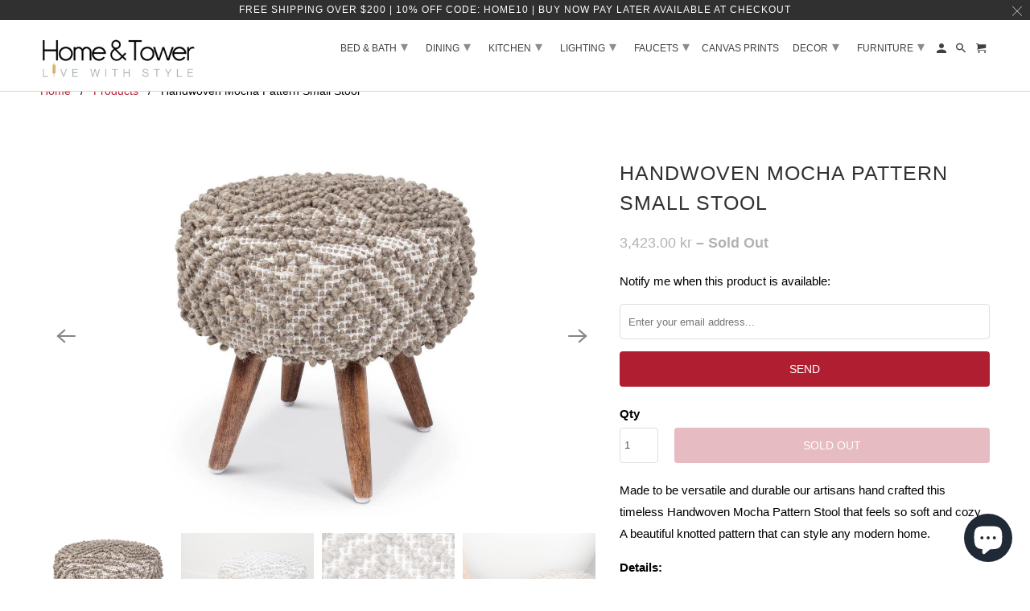

--- FILE ---
content_type: text/html; charset=utf-8
request_url: https://homeandtower.com/en-se/products/handwoven-mocha-pattern-small-stool
body_size: 36955
content:
<!DOCTYPE html>
<html lang="en">
  <head>
<!-- starapps_core_start -->
<!-- This code is automatically managed by StarApps Studio -->
<!-- Please contact support@starapps.studio for any help -->
<!-- File location: snippets/starapps-core.liquid -->


    
<!-- starapps_core_end -->
<script src="https://country-blocker.zend-apps.com/scripts/5244/788fa30233fcab2260b28ae40dde74a7.js" async></script>
    <meta name="msvalidate.01" content="C3EDAE691DD73EB6EE9FF2B6A11A8046" />
    <meta name="google-site-verification" content="aRYgmRrvaNHErAhmbrvliojk2PeKcaLaylomxc4ppko" />
    <meta charset="utf-8">
    <meta http-equiv="cleartype" content="on">
    <meta name="robots" content="index,follow">




    
   
   
    
    <!-- Google Tag Manager -->
<script>(function(w,d,s,l,i){w[l]=w[l]||[];w[l].push({'gtm.start':
new Date().getTime(),event:'gtm.js'});var f=d.getElementsByTagName(s)[0],
j=d.createElement(s),dl=l!='dataLayer'?'&l='+l:'';j.async=true;j.src=
'https://www.googletagmanager.com/gtm.js?id='+i+dl;f.parentNode.insertBefore(j,f);
})(window,document,'script','dataLayer','GTM-WK6WN96');</script>
<!-- End Google Tag Manager -->

      
<!-- Google tag (gtag.js) -->
<script async src="https://www.googletagmanager.com/gtag/js?id=G-HPTCCE4PMS"></script>
<script>
  window.dataLayer = window.dataLayer || [];
  function gtag(){dataLayer.push(arguments);}
  gtag('js', new Date());

  gtag('config', 'G-HPTCCE4PMS');
</script>

        <!-- End Google Tag GA4 Manager -->


    <!-- Klaviyo Form -->
    <script async type="text/javascript" src="https://static.klaviyo.com/onsite/js/klaviyo.js?company_id=VJyPaQ"></script>

     <!-- Global site tag (gtag.js) - Google Ads: 392680216 -->
<script async src="https://www.googletagmanager.com/gtag/js?id=AW-392680216"></script>
<script>
  window.dataLayer = window.dataLayer || [];
  function gtag(){dataLayer.push(arguments);}
  gtag('js', new Date());

  gtag('config', 'AW-392680216');
</script>
  
    
    <script>(function(w,d,t,r,u){var f,n,i;w[u]=w[u]||[],f=function(){var o={ti:"56353991"};o.q=w[u],w[u]=new UET(o),w[u].push("pageLoad")},n=d.createElement(t),n.src=r,n.async=1,n.onload=n.onreadystatechange=function(){var s=this.readyState;s&&s!=="loaded"&&s!=="complete"||(f(),n.onload=n.onreadystatechange=null)},i=d.getElementsByTagName(t)[0],i.parentNode.insertBefore(n,i)})(window,document,"script","//bat.bing.com/bat.js","uetq");</script>
    
  
    <!-- Global site tag (gtag.js) - Google Analytics -->
<script async src="https://www.googletagmanager.com/gtag/js?id=UA-207327804-1"></script>
<script>
  window.dataLayer = window.dataLayer || [];
  function gtag(){dataLayer.push(arguments);}
  gtag('js', new Date());

  gtag('config', 'UA-207327804-1');
</script>

    

    
    <title>Home And Tower | Handwoven Mocha Pattern Earthy Small Stool - Home and Tower</title>

    
      <meta name="description" content="Made to be durable, this Small Handwoven Mocha Pattern Stool feels so soft and cozy. A beautiful knotted pattern that can style any modern home. This is stool is so versatile that can be part of an office, room, bathroom or just your bedroom!. Home And Tower ships free your furniture." />
    
    
    

<meta name="author" content="Home and Tower">
<meta property="og:url" content="https://homeandtower.com/en-se/products/handwoven-mocha-pattern-small-stool">
<meta property="og:site_name" content="Home and Tower">




  <meta property="og:type" content="product">
  <meta property="og:title" content="Handwoven Mocha Pattern Small Stool">
  
    
      <meta property="og:image" content="https://homeandtower.com/cdn/shop/products/S-15_900x_1a4e1cc8-dc2e-46b3-92c8-8ad96a8fb95e_600x.jpg?v=1635449686">
      <meta property="og:image:secure_url" content="https://homeandtower.com/cdn/shop/products/S-15_900x_1a4e1cc8-dc2e-46b3-92c8-8ad96a8fb95e_600x.jpg?v=1635449686">
      <meta property="og:image:width" content="894">
      <meta property="og:image:height" content="894">
      <meta property="og:image:alt" content="Handwoven Mocha Pattern Small Stool in Earthy Color.">
      
    
      <meta property="og:image" content="https://homeandtower.com/cdn/shop/products/Handwoven-Mocha-Patterned-Stool5_900x_789d0b5f-02dd-4efc-93f0-6cf399d9cb93_600x.jpg?v=1635449684">
      <meta property="og:image:secure_url" content="https://homeandtower.com/cdn/shop/products/Handwoven-Mocha-Patterned-Stool5_900x_789d0b5f-02dd-4efc-93f0-6cf399d9cb93_600x.jpg?v=1635449684">
      <meta property="og:image:width" content="893">
      <meta property="og:image:height" content="893">
      <meta property="og:image:alt" content="Handwoven Mocha Pattern Small Stool in a bathroom in Earthy color. ">
      
    
      <meta property="og:image" content="https://homeandtower.com/cdn/shop/products/S-15_2_900x_e7e2e386-3c2d-4cab-b463-488bc1db4f1c_600x.jpg?v=1635449682">
      <meta property="og:image:secure_url" content="https://homeandtower.com/cdn/shop/products/S-15_2_900x_e7e2e386-3c2d-4cab-b463-488bc1db4f1c_600x.jpg?v=1635449682">
      <meta property="og:image:width" content="596">
      <meta property="og:image:height" content="596">
      <meta property="og:image:alt" content="Handwoven mocha pattern.">
      
    
  
  <meta property="product:price:amount" content="3,423.00">
  <meta property="product:price:currency" content="SEK">



  <meta property="og:description" content="Made to be durable, this Small Handwoven Mocha Pattern Stool feels so soft and cozy. A beautiful knotted pattern that can style any modern home. This is stool is so versatile that can be part of an office, room, bathroom or just your bedroom!. Home And Tower ships free your furniture.">




  <meta name="twitter:site" content="@homeandtower">

<meta name="twitter:card" content="summary">

  <meta name="twitter:title" content="Handwoven Mocha Pattern Small Stool">
  <meta name="twitter:description" content="Made to be versatile and durable our artisans hand crafted this timeless Handwoven Mocha Pattern Stool that feels so soft and cozy. A beautiful knotted pattern that can style any modern home. 
Details:

Earthy Colors.
Front: Wool Blend, Mocha Brown with an Ivory Base
15” Diameter x 14” Height
Natural Mango Wood
MDF and Foam Base
Spot Clean
Imported


">
  <meta name="twitter:image:width" content="240">
  <meta name="twitter:image:height" content="240">
  <meta name="twitter:image" content="https://homeandtower.com/cdn/shop/products/S-15_900x_1a4e1cc8-dc2e-46b3-92c8-8ad96a8fb95e_240x.jpg?v=1635449686">
  <meta name="twitter:image:alt" content="Handwoven Mocha Pattern Small Stool in Earthy Color.">



    
    

    <!-- Mobile Specific Metas -->
    <meta name="HandheldFriendly" content="True">
    <meta name="MobileOptimized" content="320">
    <meta name="viewport" content="width=device-width,initial-scale=1">
    <meta name="theme-color" content="#ffffff">

    <!-- Stylesheet for Fancybox library -->
    <link href="//homeandtower.com/cdn/shop/t/4/assets/fancybox.css?v=30466120580444283401608481617" rel="stylesheet" type="text/css" media="all" />

    <!-- Stylesheets for Retina 4.7.7 -->
    <link href="//homeandtower.com/cdn/shop/t/4/assets/styles.css?v=67763070437593093651759260026" rel="stylesheet" type="text/css" media="all" />

    <!--[if lte IE 9]>
      <link href="//homeandtower.com/cdn/shop/t/4/assets/ie.css?v=168258250153638521431608481638" rel="stylesheet" type="text/css" media="all" />
    <![endif]-->

    
      <link rel="shortcut icon" type="image/x-icon" href="//homeandtower.com/cdn/shop/files/Copy_of_Copy_of_Copy_of_Home_tower_3_180x180.png?v=1614332060">
      <link rel="apple-touch-icon" href="//homeandtower.com/cdn/shop/files/Copy_of_Copy_of_Copy_of_Home_tower_3_180x180.png?v=1614332060"/>
      <link rel="apple-touch-icon" sizes="72x72" href="//homeandtower.com/cdn/shop/files/Copy_of_Copy_of_Copy_of_Home_tower_3_72x72.png?v=1614332060"/>
      <link rel="apple-touch-icon" sizes="114x114" href="//homeandtower.com/cdn/shop/files/Copy_of_Copy_of_Copy_of_Home_tower_3_114x114.png?v=1614332060"/>
      <link rel="apple-touch-icon" sizes="180x180" href="//homeandtower.com/cdn/shop/files/Copy_of_Copy_of_Copy_of_Home_tower_3_180x180.png?v=1614332060"/>
      <link rel="apple-touch-icon" sizes="228x228" href="//homeandtower.com/cdn/shop/files/Copy_of_Copy_of_Copy_of_Home_tower_3_228x228.png?v=1614332060"/>
    

    <link rel="canonical" href="https://homeandtower.com/en-se/products/handwoven-mocha-pattern-small-stool" />

    

    

    <script>
      
Shopify = window.Shopify || {};Shopify.routes =Shopify.routes || {};Shopify.routes.cart_url = "\/en-se\/cart";Shopify.theme_settings = {};Shopify.theme_settings.current_locale = "en";Shopify.theme_settings.shop_url = "https://homeandtower.com";Shopify.theme_settings.newsletter_popup = false;Shopify.theme_settings.newsletter_popup_days = "2";Shopify.theme_settings.newsletter_popup_mobile = false;Shopify.theme_settings.newsletter_popup_seconds = 4;Shopify.theme_settings.search_option = "product";Shopify.theme_settings.search_items_to_display = 7;Shopify.theme_settings.enable_autocomplete = false;Shopify.theme_settings.free_text = "Free";Shopify.translation =Shopify.translation || {};Shopify.translation.newsletter_success_text = "Thank you for joining our mailing list!";Shopify.translation.contact_field_email = "";Shopify.translation.menu = "Menu";Shopify.translation.search = "Search";Shopify.translation.all_results = "View all results";Shopify.translation.no_results = "No results found.";Shopify.translation.agree_to_terms_warning = "You must agree with the terms and conditions to checkout.";Shopify.translation.cart_discount = "Discount";Shopify.translation.edit_cart = "Edit Cart";Shopify.translation.add_to_cart_success = "Translation missing: en.layout.general.add_to_cart_success";Shopify.translation.agree_to_terms_html = "I Agree with the Terms &amp; Conditions";Shopify.translation.checkout = "Checkout";Shopify.translation.or = "Translation missing: en.layout.general.or";Shopify.translation.continue_shopping = "Continue Shopping";Shopify.translation.empty_cart = "Your Cart is Empty";Shopify.translation.cart_total = "Item total";Shopify.translation.subtotal = "Subtotal";Shopify.translation.cart_notes = "Order Notes";Shopify.translation.product_add_to_cart_success = "Added";Shopify.translation.product_add_to_cart = "Add to Cart";Shopify.translation.product_notify_form_email = "Enter your email address...";Shopify.translation.product_notify_form_send = "Send";Shopify.translation.items_left_count_one = "item left";Shopify.translation.items_left_count_other = "items left";Shopify.translation.product_sold_out = "Sold Out";Shopify.translation.product_unavailable = "Unavailable";Shopify.translation.product_notify_form_success = "Thanks! We will notify you when this product becomes available!";Shopify.translation.product_from = "from";Shopify.routes =Shopify.routes || {};Shopify.routes.root_url = "/en-se";Shopify.routes.cart_url = "/en-se/cart";Shopify.routes.search_url = "/en-se/search";Shopify.media_queries =Shopify.media_queries || {};Shopify.media_queries.small = window.matchMedia( "(max-width: 480px)" );Shopify.media_queries.medium = window.matchMedia( "(max-width: 798px)" );Shopify.media_queries.large = window.matchMedia( "(min-width: 799px)" );Shopify.media_queries.larger = window.matchMedia( "(min-width: 960px)" );Shopify.media_queries.xlarge = window.matchMedia( "(min-width: 1200px)" );Shopify.media_queries.ie10 = window.matchMedia( "all and (-ms-high-contrast: none), (-ms-high-contrast: active)" );Shopify.media_queries.tablet = window.matchMedia( "only screen and (min-width: 799px) and (max-width: 1024px)" );Shopify.device =Shopify.device || {};Shopify.device.hasTouch = window.matchMedia("(any-pointer: coarse)");Shopify.device.hasMouse = window.matchMedia("(any-pointer: fine)");Shopify.media_queries =Shopify.media_queries || {};Shopify.media_queries.small = window.matchMedia( "(max-width: 480px)" );Shopify.media_queries.medium = window.matchMedia( "(max-width: 798px)" );Shopify.media_queries.large = window.matchMedia( "(min-width: 799px)" );Shopify.media_queries.larger = window.matchMedia( "(min-width: 960px)" );Shopify.media_queries.xlarge = window.matchMedia( "(min-width: 1200px)" );Shopify.media_queries.ie10 = window.matchMedia( "all and (-ms-high-contrast: none), (-ms-high-contrast: active)" );Shopify.media_queries.tablet = window.matchMedia( "only screen and (min-width: 799px) and (max-width: 1024px)" );


Currency = window.Currency || {};


Currency.shop_currency = "USD";
Currency.default_currency = "USD";
Currency.display_format = "money_format";
Currency.money_format = "{{amount}} kr";
Currency.money_format_no_currency = "{{amount}} kr";
Currency.money_format_currency = "{{amount}} SEK";
Currency.native_multi_currency = true;
Currency.iso_code = "SEK";
Currency.symbol = "kr";
Currency.shipping_calculator = false;
    </script>

    <script src="//homeandtower.com/cdn/shop/t/4/assets/app.js?v=118518291372920139101726711447" type="text/javascript"></script>

    <!-- starapps_scripts_start -->
<!-- This code is automatically managed by StarApps Studio -->
<!-- Please contact support@starapps.studio for any help -->
<script type="application/json" sa-product-json="true">
          {
            "id": 7149008715926,
            "title": "Handwoven Mocha Pattern Small Stool",
            "handle": "handwoven-mocha-pattern-small-stool","product_images": [{ "id":30903166697622,"src":"\/\/homeandtower.com\/cdn\/shop\/products\/S-15_900x_1a4e1cc8-dc2e-46b3-92c8-8ad96a8fb95e.jpg?v=1635449686" }  ,  { "id":30903167025302,"src":"\/\/homeandtower.com\/cdn\/shop\/products\/Handwoven-Mocha-Patterned-Stool5_900x_789d0b5f-02dd-4efc-93f0-6cf399d9cb93.jpg?v=1635449684" }  ,  { "id":30903167221910,"src":"\/\/homeandtower.com\/cdn\/shop\/products\/S-15_2_900x_e7e2e386-3c2d-4cab-b463-488bc1db4f1c.jpg?v=1635449682" }  ,  { "id":30903166894230,"src":"\/\/homeandtower.com\/cdn\/shop\/products\/Handwoven-Mocha-Patterned-Stool4_900x_48b0b1ff-508c-49e9-839d-0ce5a608539b.jpg?v=1635449680" }  ,  { "id":30903167189142,"src":"\/\/homeandtower.com\/cdn\/shop\/products\/AnayaHandwoven-41_900x_fcc72d50-af57-4902-ae34-449592afc4f7.jpg?v=1635449674" }  ,  { "id":30903166992534,"src":"\/\/homeandtower.com\/cdn\/shop\/products\/Handwoven-Mocha-Patterned-Stool3_900x_9147c48e-af29-4a70-8c64-930c31b9edfc.jpg?v=1635449671" }  ],
            "media": [{"alt":"Handwoven Mocha Pattern Small Stool in Earthy Color.","id":23257404375190,"position":1,"preview_image":{"aspect_ratio":1.0,"height":894,"width":894,"src":"\/\/homeandtower.com\/cdn\/shop\/products\/S-15_900x_1a4e1cc8-dc2e-46b3-92c8-8ad96a8fb95e.jpg?v=1635449686"},"aspect_ratio":1.0,"height":894,"media_type":"image","src":"\/\/homeandtower.com\/cdn\/shop\/products\/S-15_900x_1a4e1cc8-dc2e-46b3-92c8-8ad96a8fb95e.jpg?v=1635449686","width":894},{"alt":"Handwoven Mocha Pattern Small Stool in a bathroom in Earthy color. ","id":23257404407958,"position":2,"preview_image":{"aspect_ratio":1.0,"height":893,"width":893,"src":"\/\/homeandtower.com\/cdn\/shop\/products\/Handwoven-Mocha-Patterned-Stool5_900x_789d0b5f-02dd-4efc-93f0-6cf399d9cb93.jpg?v=1635449684"},"aspect_ratio":1.0,"height":893,"media_type":"image","src":"\/\/homeandtower.com\/cdn\/shop\/products\/Handwoven-Mocha-Patterned-Stool5_900x_789d0b5f-02dd-4efc-93f0-6cf399d9cb93.jpg?v=1635449684","width":893},{"alt":"Handwoven mocha pattern.","id":23257404473494,"position":3,"preview_image":{"aspect_ratio":1.0,"height":596,"width":596,"src":"\/\/homeandtower.com\/cdn\/shop\/products\/S-15_2_900x_e7e2e386-3c2d-4cab-b463-488bc1db4f1c.jpg?v=1635449682"},"aspect_ratio":1.0,"height":596,"media_type":"image","src":"\/\/homeandtower.com\/cdn\/shop\/products\/S-15_2_900x_e7e2e386-3c2d-4cab-b463-488bc1db4f1c.jpg?v=1635449682","width":596},{"alt":"Handwoven Mocha Pattern Small Stool in Earthy Color placed besides of bath tub.","id":23257404506262,"position":4,"preview_image":{"aspect_ratio":1.0,"height":893,"width":893,"src":"\/\/homeandtower.com\/cdn\/shop\/products\/Handwoven-Mocha-Patterned-Stool4_900x_48b0b1ff-508c-49e9-839d-0ce5a608539b.jpg?v=1635449680"},"aspect_ratio":1.0,"height":893,"media_type":"image","src":"\/\/homeandtower.com\/cdn\/shop\/products\/Handwoven-Mocha-Patterned-Stool4_900x_48b0b1ff-508c-49e9-839d-0ce5a608539b.jpg?v=1635449680","width":893},{"alt":"Handwoven Mocha Pattern Small Stool in Earthy Color placed in a bathroom.","id":23257404571798,"position":5,"preview_image":{"aspect_ratio":1.0,"height":894,"width":894,"src":"\/\/homeandtower.com\/cdn\/shop\/products\/AnayaHandwoven-41_900x_fcc72d50-af57-4902-ae34-449592afc4f7.jpg?v=1635449674"},"aspect_ratio":1.0,"height":894,"media_type":"image","src":"\/\/homeandtower.com\/cdn\/shop\/products\/AnayaHandwoven-41_900x_fcc72d50-af57-4902-ae34-449592afc4f7.jpg?v=1635449674","width":894},{"alt":"Handwoven Mocha Pattern Small Stool in Earthy Color, located in a living room of a modern house.","id":23257404702870,"position":6,"preview_image":{"aspect_ratio":1.0,"height":895,"width":895,"src":"\/\/homeandtower.com\/cdn\/shop\/products\/Handwoven-Mocha-Patterned-Stool3_900x_9147c48e-af29-4a70-8c64-930c31b9edfc.jpg?v=1635449671"},"aspect_ratio":1.0,"height":895,"media_type":"image","src":"\/\/homeandtower.com\/cdn\/shop\/products\/Handwoven-Mocha-Patterned-Stool3_900x_9147c48e-af29-4a70-8c64-930c31b9edfc.jpg?v=1635449671","width":895}],"metafields": {},
            "vendor": "Home And Tower",
            "variants": [{"id":40864324059286,"title":"Default Title","option1":"Default Title","option2":null,"option3":null,"sku":"810048623280","requires_shipping":true,"taxable":true,"featured_image":null,"available":false,"name":"Handwoven Mocha Pattern Small Stool","public_title":null,"options":["Default Title"],"price":342300,"weight":0,"compare_at_price":null,"inventory_management":"shopify","barcode":"810048623280","requires_selling_plan":false,"selling_plan_allocations":[]}],
            "url": "\/en-se\/products\/handwoven-mocha-pattern-small-stool",
            "options": [{"name":"Title","position":1,"values":["Default Title"]}],
            "images": ["\/\/homeandtower.com\/cdn\/shop\/products\/S-15_900x_1a4e1cc8-dc2e-46b3-92c8-8ad96a8fb95e.jpg?v=1635449686","\/\/homeandtower.com\/cdn\/shop\/products\/Handwoven-Mocha-Patterned-Stool5_900x_789d0b5f-02dd-4efc-93f0-6cf399d9cb93.jpg?v=1635449684","\/\/homeandtower.com\/cdn\/shop\/products\/S-15_2_900x_e7e2e386-3c2d-4cab-b463-488bc1db4f1c.jpg?v=1635449682","\/\/homeandtower.com\/cdn\/shop\/products\/Handwoven-Mocha-Patterned-Stool4_900x_48b0b1ff-508c-49e9-839d-0ce5a608539b.jpg?v=1635449680","\/\/homeandtower.com\/cdn\/shop\/products\/AnayaHandwoven-41_900x_fcc72d50-af57-4902-ae34-449592afc4f7.jpg?v=1635449674","\/\/homeandtower.com\/cdn\/shop\/products\/Handwoven-Mocha-Patterned-Stool3_900x_9147c48e-af29-4a70-8c64-930c31b9edfc.jpg?v=1635449671"],
            "featured_image": "\/\/homeandtower.com\/cdn\/shop\/products\/S-15_900x_1a4e1cc8-dc2e-46b3-92c8-8ad96a8fb95e.jpg?v=1635449686",
            "tags": ["chair","furniture"],
            "available": false,
            "price_min": 342300,
            "price_max": 342300,
            "compare_at_price_min": 0,
            "compare_at_price_max": 0}
    </script>
<script type="text/javascript" src="https://bcdn.starapps.studio/apps/via/home-and-tower/script-1652209450.js?shop=home-and-tower.myshopify.com" async></script>
<!-- starapps_scripts_end -->
<script>window.performance && window.performance.mark && window.performance.mark('shopify.content_for_header.start');</script><meta name="google-site-verification" content="OgVoifLXl8JfRc28TqF1sZdoyHZ51803xEnYWCjnDiE">
<meta id="shopify-digital-wallet" name="shopify-digital-wallet" content="/46278639766/digital_wallets/dialog">
<meta name="shopify-checkout-api-token" content="c25b8ce94458b6596d48cdcbffdf5cbf">
<meta id="in-context-paypal-metadata" data-shop-id="46278639766" data-venmo-supported="false" data-environment="production" data-locale="en_US" data-paypal-v4="true" data-currency="SEK">
<link rel="alternate" hreflang="x-default" href="https://homeandtower.com/products/handwoven-mocha-pattern-small-stool">
<link rel="alternate" hreflang="en" href="https://homeandtower.com/products/handwoven-mocha-pattern-small-stool">
<link rel="alternate" hreflang="en-DE" href="https://homeandtower.com/en-de/products/handwoven-mocha-pattern-small-stool">
<link rel="alternate" hreflang="en-CH" href="https://homeandtower.com/en-ch/products/handwoven-mocha-pattern-small-stool">
<link rel="alternate" hreflang="en-DK" href="https://homeandtower.com/en-dk/products/handwoven-mocha-pattern-small-stool">
<link rel="alternate" hreflang="en-NO" href="https://homeandtower.com/en-no/products/handwoven-mocha-pattern-small-stool">
<link rel="alternate" hreflang="en-SE" href="https://homeandtower.com/en-se/products/handwoven-mocha-pattern-small-stool">
<link rel="alternate" type="application/json+oembed" href="https://homeandtower.com/en-se/products/handwoven-mocha-pattern-small-stool.oembed">
<script async="async" src="/checkouts/internal/preloads.js?locale=en-SE"></script>
<link rel="preconnect" href="https://shop.app" crossorigin="anonymous">
<script async="async" src="https://shop.app/checkouts/internal/preloads.js?locale=en-SE&shop_id=46278639766" crossorigin="anonymous"></script>
<script id="apple-pay-shop-capabilities" type="application/json">{"shopId":46278639766,"countryCode":"US","currencyCode":"SEK","merchantCapabilities":["supports3DS"],"merchantId":"gid:\/\/shopify\/Shop\/46278639766","merchantName":"Home and Tower","requiredBillingContactFields":["postalAddress","email","phone"],"requiredShippingContactFields":["postalAddress","email","phone"],"shippingType":"shipping","supportedNetworks":["visa","masterCard","amex","discover","elo","jcb"],"total":{"type":"pending","label":"Home and Tower","amount":"1.00"},"shopifyPaymentsEnabled":true,"supportsSubscriptions":true}</script>
<script id="shopify-features" type="application/json">{"accessToken":"c25b8ce94458b6596d48cdcbffdf5cbf","betas":["rich-media-storefront-analytics"],"domain":"homeandtower.com","predictiveSearch":true,"shopId":46278639766,"locale":"en"}</script>
<script>var Shopify = Shopify || {};
Shopify.shop = "home-and-tower.myshopify.com";
Shopify.locale = "en";
Shopify.currency = {"active":"SEK","rate":"9.0575961"};
Shopify.country = "SE";
Shopify.theme = {"name":"Retina (Dec-20-2020)","id":116979728534,"schema_name":"Retina","schema_version":"4.7.7","theme_store_id":null,"role":"main"};
Shopify.theme.handle = "null";
Shopify.theme.style = {"id":null,"handle":null};
Shopify.cdnHost = "homeandtower.com/cdn";
Shopify.routes = Shopify.routes || {};
Shopify.routes.root = "/en-se/";</script>
<script type="module">!function(o){(o.Shopify=o.Shopify||{}).modules=!0}(window);</script>
<script>!function(o){function n(){var o=[];function n(){o.push(Array.prototype.slice.apply(arguments))}return n.q=o,n}var t=o.Shopify=o.Shopify||{};t.loadFeatures=n(),t.autoloadFeatures=n()}(window);</script>
<script>
  window.ShopifyPay = window.ShopifyPay || {};
  window.ShopifyPay.apiHost = "shop.app\/pay";
  window.ShopifyPay.redirectState = null;
</script>
<script id="shop-js-analytics" type="application/json">{"pageType":"product"}</script>
<script defer="defer" async type="module" src="//homeandtower.com/cdn/shopifycloud/shop-js/modules/v2/client.init-shop-cart-sync_BN7fPSNr.en.esm.js"></script>
<script defer="defer" async type="module" src="//homeandtower.com/cdn/shopifycloud/shop-js/modules/v2/chunk.common_Cbph3Kss.esm.js"></script>
<script defer="defer" async type="module" src="//homeandtower.com/cdn/shopifycloud/shop-js/modules/v2/chunk.modal_DKumMAJ1.esm.js"></script>
<script type="module">
  await import("//homeandtower.com/cdn/shopifycloud/shop-js/modules/v2/client.init-shop-cart-sync_BN7fPSNr.en.esm.js");
await import("//homeandtower.com/cdn/shopifycloud/shop-js/modules/v2/chunk.common_Cbph3Kss.esm.js");
await import("//homeandtower.com/cdn/shopifycloud/shop-js/modules/v2/chunk.modal_DKumMAJ1.esm.js");

  window.Shopify.SignInWithShop?.initShopCartSync?.({"fedCMEnabled":true,"windoidEnabled":true});

</script>
<script>
  window.Shopify = window.Shopify || {};
  if (!window.Shopify.featureAssets) window.Shopify.featureAssets = {};
  window.Shopify.featureAssets['shop-js'] = {"shop-cart-sync":["modules/v2/client.shop-cart-sync_CJVUk8Jm.en.esm.js","modules/v2/chunk.common_Cbph3Kss.esm.js","modules/v2/chunk.modal_DKumMAJ1.esm.js"],"init-fed-cm":["modules/v2/client.init-fed-cm_7Fvt41F4.en.esm.js","modules/v2/chunk.common_Cbph3Kss.esm.js","modules/v2/chunk.modal_DKumMAJ1.esm.js"],"init-shop-email-lookup-coordinator":["modules/v2/client.init-shop-email-lookup-coordinator_Cc088_bR.en.esm.js","modules/v2/chunk.common_Cbph3Kss.esm.js","modules/v2/chunk.modal_DKumMAJ1.esm.js"],"init-windoid":["modules/v2/client.init-windoid_hPopwJRj.en.esm.js","modules/v2/chunk.common_Cbph3Kss.esm.js","modules/v2/chunk.modal_DKumMAJ1.esm.js"],"shop-button":["modules/v2/client.shop-button_B0jaPSNF.en.esm.js","modules/v2/chunk.common_Cbph3Kss.esm.js","modules/v2/chunk.modal_DKumMAJ1.esm.js"],"shop-cash-offers":["modules/v2/client.shop-cash-offers_DPIskqss.en.esm.js","modules/v2/chunk.common_Cbph3Kss.esm.js","modules/v2/chunk.modal_DKumMAJ1.esm.js"],"shop-toast-manager":["modules/v2/client.shop-toast-manager_CK7RT69O.en.esm.js","modules/v2/chunk.common_Cbph3Kss.esm.js","modules/v2/chunk.modal_DKumMAJ1.esm.js"],"init-shop-cart-sync":["modules/v2/client.init-shop-cart-sync_BN7fPSNr.en.esm.js","modules/v2/chunk.common_Cbph3Kss.esm.js","modules/v2/chunk.modal_DKumMAJ1.esm.js"],"init-customer-accounts-sign-up":["modules/v2/client.init-customer-accounts-sign-up_CfPf4CXf.en.esm.js","modules/v2/client.shop-login-button_DeIztwXF.en.esm.js","modules/v2/chunk.common_Cbph3Kss.esm.js","modules/v2/chunk.modal_DKumMAJ1.esm.js"],"pay-button":["modules/v2/client.pay-button_CgIwFSYN.en.esm.js","modules/v2/chunk.common_Cbph3Kss.esm.js","modules/v2/chunk.modal_DKumMAJ1.esm.js"],"init-customer-accounts":["modules/v2/client.init-customer-accounts_DQ3x16JI.en.esm.js","modules/v2/client.shop-login-button_DeIztwXF.en.esm.js","modules/v2/chunk.common_Cbph3Kss.esm.js","modules/v2/chunk.modal_DKumMAJ1.esm.js"],"avatar":["modules/v2/client.avatar_BTnouDA3.en.esm.js"],"init-shop-for-new-customer-accounts":["modules/v2/client.init-shop-for-new-customer-accounts_CsZy_esa.en.esm.js","modules/v2/client.shop-login-button_DeIztwXF.en.esm.js","modules/v2/chunk.common_Cbph3Kss.esm.js","modules/v2/chunk.modal_DKumMAJ1.esm.js"],"shop-follow-button":["modules/v2/client.shop-follow-button_BRMJjgGd.en.esm.js","modules/v2/chunk.common_Cbph3Kss.esm.js","modules/v2/chunk.modal_DKumMAJ1.esm.js"],"checkout-modal":["modules/v2/client.checkout-modal_B9Drz_yf.en.esm.js","modules/v2/chunk.common_Cbph3Kss.esm.js","modules/v2/chunk.modal_DKumMAJ1.esm.js"],"shop-login-button":["modules/v2/client.shop-login-button_DeIztwXF.en.esm.js","modules/v2/chunk.common_Cbph3Kss.esm.js","modules/v2/chunk.modal_DKumMAJ1.esm.js"],"lead-capture":["modules/v2/client.lead-capture_DXYzFM3R.en.esm.js","modules/v2/chunk.common_Cbph3Kss.esm.js","modules/v2/chunk.modal_DKumMAJ1.esm.js"],"shop-login":["modules/v2/client.shop-login_CA5pJqmO.en.esm.js","modules/v2/chunk.common_Cbph3Kss.esm.js","modules/v2/chunk.modal_DKumMAJ1.esm.js"],"payment-terms":["modules/v2/client.payment-terms_BxzfvcZJ.en.esm.js","modules/v2/chunk.common_Cbph3Kss.esm.js","modules/v2/chunk.modal_DKumMAJ1.esm.js"]};
</script>
<script>(function() {
  var isLoaded = false;
  function asyncLoad() {
    if (isLoaded) return;
    isLoaded = true;
    var urls = ["https:\/\/bingshoppingtool-t2app-prod.trafficmanager.net\/uet\/tracking_script?shop=home-and-tower.myshopify.com","https:\/\/ecommplugins-scripts.trustpilot.com\/v2.1\/js\/header.min.js?settings=eyJrZXkiOiJib2RpbTlTTjF2VHo1T0MwIiwicyI6InNrdSJ9\u0026v=2.5\u0026shop=home-and-tower.myshopify.com","https:\/\/ecommplugins-trustboxsettings.trustpilot.com\/home-and-tower.myshopify.com.js?settings=1636084610806\u0026shop=home-and-tower.myshopify.com","https:\/\/cdn.shopify.com\/s\/files\/1\/0462\/7863\/9766\/t\/4\/assets\/affirmShopify.js?v=1651290481\u0026shop=home-and-tower.myshopify.com","https:\/\/static-us.afterpay.com\/shopify\/afterpay-attract\/afterpay-attract-widget.js?shop=home-and-tower.myshopify.com","\/\/cdn.shopify.com\/proxy\/5aad46019f034becbe4ea5b7b1219ec9085c1b390715b2f1bbc760bbe0da42dd\/static.cdn.printful.com\/static\/js\/external\/shopify-product-customizer.js?v=0.28\u0026shop=home-and-tower.myshopify.com\u0026sp-cache-control=cHVibGljLCBtYXgtYWdlPTkwMA"];
    for (var i = 0; i < urls.length; i++) {
      var s = document.createElement('script');
      s.type = 'text/javascript';
      s.async = true;
      s.src = urls[i];
      var x = document.getElementsByTagName('script')[0];
      x.parentNode.insertBefore(s, x);
    }
  };
  if(window.attachEvent) {
    window.attachEvent('onload', asyncLoad);
  } else {
    window.addEventListener('load', asyncLoad, false);
  }
})();</script>
<script id="__st">var __st={"a":46278639766,"offset":-18000,"reqid":"f30e0f77-3372-4096-8bd6-8c376b46288d-1769923237","pageurl":"homeandtower.com\/en-se\/products\/handwoven-mocha-pattern-small-stool","u":"a9eba6e47946","p":"product","rtyp":"product","rid":7149008715926};</script>
<script>window.ShopifyPaypalV4VisibilityTracking = true;</script>
<script id="captcha-bootstrap">!function(){'use strict';const t='contact',e='account',n='new_comment',o=[[t,t],['blogs',n],['comments',n],[t,'customer']],c=[[e,'customer_login'],[e,'guest_login'],[e,'recover_customer_password'],[e,'create_customer']],r=t=>t.map((([t,e])=>`form[action*='/${t}']:not([data-nocaptcha='true']) input[name='form_type'][value='${e}']`)).join(','),a=t=>()=>t?[...document.querySelectorAll(t)].map((t=>t.form)):[];function s(){const t=[...o],e=r(t);return a(e)}const i='password',u='form_key',d=['recaptcha-v3-token','g-recaptcha-response','h-captcha-response',i],f=()=>{try{return window.sessionStorage}catch{return}},m='__shopify_v',_=t=>t.elements[u];function p(t,e,n=!1){try{const o=window.sessionStorage,c=JSON.parse(o.getItem(e)),{data:r}=function(t){const{data:e,action:n}=t;return t[m]||n?{data:e,action:n}:{data:t,action:n}}(c);for(const[e,n]of Object.entries(r))t.elements[e]&&(t.elements[e].value=n);n&&o.removeItem(e)}catch(o){console.error('form repopulation failed',{error:o})}}const l='form_type',E='cptcha';function T(t){t.dataset[E]=!0}const w=window,h=w.document,L='Shopify',v='ce_forms',y='captcha';let A=!1;((t,e)=>{const n=(g='f06e6c50-85a8-45c8-87d0-21a2b65856fe',I='https://cdn.shopify.com/shopifycloud/storefront-forms-hcaptcha/ce_storefront_forms_captcha_hcaptcha.v1.5.2.iife.js',D={infoText:'Protected by hCaptcha',privacyText:'Privacy',termsText:'Terms'},(t,e,n)=>{const o=w[L][v],c=o.bindForm;if(c)return c(t,g,e,D).then(n);var r;o.q.push([[t,g,e,D],n]),r=I,A||(h.body.append(Object.assign(h.createElement('script'),{id:'captcha-provider',async:!0,src:r})),A=!0)});var g,I,D;w[L]=w[L]||{},w[L][v]=w[L][v]||{},w[L][v].q=[],w[L][y]=w[L][y]||{},w[L][y].protect=function(t,e){n(t,void 0,e),T(t)},Object.freeze(w[L][y]),function(t,e,n,w,h,L){const[v,y,A,g]=function(t,e,n){const i=e?o:[],u=t?c:[],d=[...i,...u],f=r(d),m=r(i),_=r(d.filter((([t,e])=>n.includes(e))));return[a(f),a(m),a(_),s()]}(w,h,L),I=t=>{const e=t.target;return e instanceof HTMLFormElement?e:e&&e.form},D=t=>v().includes(t);t.addEventListener('submit',(t=>{const e=I(t);if(!e)return;const n=D(e)&&!e.dataset.hcaptchaBound&&!e.dataset.recaptchaBound,o=_(e),c=g().includes(e)&&(!o||!o.value);(n||c)&&t.preventDefault(),c&&!n&&(function(t){try{if(!f())return;!function(t){const e=f();if(!e)return;const n=_(t);if(!n)return;const o=n.value;o&&e.removeItem(o)}(t);const e=Array.from(Array(32),(()=>Math.random().toString(36)[2])).join('');!function(t,e){_(t)||t.append(Object.assign(document.createElement('input'),{type:'hidden',name:u})),t.elements[u].value=e}(t,e),function(t,e){const n=f();if(!n)return;const o=[...t.querySelectorAll(`input[type='${i}']`)].map((({name:t})=>t)),c=[...d,...o],r={};for(const[a,s]of new FormData(t).entries())c.includes(a)||(r[a]=s);n.setItem(e,JSON.stringify({[m]:1,action:t.action,data:r}))}(t,e)}catch(e){console.error('failed to persist form',e)}}(e),e.submit())}));const S=(t,e)=>{t&&!t.dataset[E]&&(n(t,e.some((e=>e===t))),T(t))};for(const o of['focusin','change'])t.addEventListener(o,(t=>{const e=I(t);D(e)&&S(e,y())}));const B=e.get('form_key'),M=e.get(l),P=B&&M;t.addEventListener('DOMContentLoaded',(()=>{const t=y();if(P)for(const e of t)e.elements[l].value===M&&p(e,B);[...new Set([...A(),...v().filter((t=>'true'===t.dataset.shopifyCaptcha))])].forEach((e=>S(e,t)))}))}(h,new URLSearchParams(w.location.search),n,t,e,['guest_login'])})(!0,!0)}();</script>
<script integrity="sha256-4kQ18oKyAcykRKYeNunJcIwy7WH5gtpwJnB7kiuLZ1E=" data-source-attribution="shopify.loadfeatures" defer="defer" src="//homeandtower.com/cdn/shopifycloud/storefront/assets/storefront/load_feature-a0a9edcb.js" crossorigin="anonymous"></script>
<script crossorigin="anonymous" defer="defer" src="//homeandtower.com/cdn/shopifycloud/storefront/assets/shopify_pay/storefront-65b4c6d7.js?v=20250812"></script>
<script data-source-attribution="shopify.dynamic_checkout.dynamic.init">var Shopify=Shopify||{};Shopify.PaymentButton=Shopify.PaymentButton||{isStorefrontPortableWallets:!0,init:function(){window.Shopify.PaymentButton.init=function(){};var t=document.createElement("script");t.src="https://homeandtower.com/cdn/shopifycloud/portable-wallets/latest/portable-wallets.en.js",t.type="module",document.head.appendChild(t)}};
</script>
<script data-source-attribution="shopify.dynamic_checkout.buyer_consent">
  function portableWalletsHideBuyerConsent(e){var t=document.getElementById("shopify-buyer-consent"),n=document.getElementById("shopify-subscription-policy-button");t&&n&&(t.classList.add("hidden"),t.setAttribute("aria-hidden","true"),n.removeEventListener("click",e))}function portableWalletsShowBuyerConsent(e){var t=document.getElementById("shopify-buyer-consent"),n=document.getElementById("shopify-subscription-policy-button");t&&n&&(t.classList.remove("hidden"),t.removeAttribute("aria-hidden"),n.addEventListener("click",e))}window.Shopify?.PaymentButton&&(window.Shopify.PaymentButton.hideBuyerConsent=portableWalletsHideBuyerConsent,window.Shopify.PaymentButton.showBuyerConsent=portableWalletsShowBuyerConsent);
</script>
<script data-source-attribution="shopify.dynamic_checkout.cart.bootstrap">document.addEventListener("DOMContentLoaded",(function(){function t(){return document.querySelector("shopify-accelerated-checkout-cart, shopify-accelerated-checkout")}if(t())Shopify.PaymentButton.init();else{new MutationObserver((function(e,n){t()&&(Shopify.PaymentButton.init(),n.disconnect())})).observe(document.body,{childList:!0,subtree:!0})}}));
</script>
<link id="shopify-accelerated-checkout-styles" rel="stylesheet" media="screen" href="https://homeandtower.com/cdn/shopifycloud/portable-wallets/latest/accelerated-checkout-backwards-compat.css" crossorigin="anonymous">
<style id="shopify-accelerated-checkout-cart">
        #shopify-buyer-consent {
  margin-top: 1em;
  display: inline-block;
  width: 100%;
}

#shopify-buyer-consent.hidden {
  display: none;
}

#shopify-subscription-policy-button {
  background: none;
  border: none;
  padding: 0;
  text-decoration: underline;
  font-size: inherit;
  cursor: pointer;
}

#shopify-subscription-policy-button::before {
  box-shadow: none;
}

      </style>

<script>window.performance && window.performance.mark && window.performance.mark('shopify.content_for_header.end');</script>

    <noscript>
      <style>
        img.lazyload[data-sizes="auto"] {
          display: none !important;
        }
        .image__fallback {
          width: 100vw;
          display: block !important;
          max-width: 100vw !important;
          margin-bottom: 0;
        }
        .no-js-only {
          display: inherit !important;
        }
        .icon-cart.cart-button {
          display: none;
        }
        .lazyload {
          opacity: 1;
          -webkit-filter: blur(0);
          filter: blur(0);
        }
        .animate_right,
        .animate_left,
        .animate_up,
        .animate_down {
          opacity: 1;
        }
        .product_section .product_form {
          opacity: 1;
        }
        .multi_select,
        form .select {
          display: block !important;
        }
        .swatch_options {
          display: none;
        }
        .primary_logo {
          display: block;
        }
      </style>
    </noscript>
  	<meta property="orichi:tags" content="chair, furniture, ">   <meta property="orichi:product" content="7149008715926">	<meta property="orichi:product_type" content="">	<meta property="orichi:collections" content="213633958038, 213633663126, "><script type="text/javascript" async="" src="https://pixel.roughgroup.com/Content/orichipixel.js?shop=home-and-tower.myshopify.com"></script>
<script>
window.mlvedaShopCurrency = "USD";
window.shopCurrency = "USD";
window.supported_currencies = "USD AUD CAD EUR GBP NZD JPY";
</script>	<!-- "snippets/vitals-loader.liquid" was not rendered, the associated app was uninstalled -->


  

  <!-- "snippets/shogun-head.liquid" was not rendered, the associated app was uninstalled -->
    
        
    
    

  
  

<!-- BEGIN app block: shopify://apps/klaviyo-email-marketing-sms/blocks/klaviyo-onsite-embed/2632fe16-c075-4321-a88b-50b567f42507 -->












  <script async src="https://static.klaviyo.com/onsite/js/VJyPaQ/klaviyo.js?company_id=VJyPaQ"></script>
  <script>!function(){if(!window.klaviyo){window._klOnsite=window._klOnsite||[];try{window.klaviyo=new Proxy({},{get:function(n,i){return"push"===i?function(){var n;(n=window._klOnsite).push.apply(n,arguments)}:function(){for(var n=arguments.length,o=new Array(n),w=0;w<n;w++)o[w]=arguments[w];var t="function"==typeof o[o.length-1]?o.pop():void 0,e=new Promise((function(n){window._klOnsite.push([i].concat(o,[function(i){t&&t(i),n(i)}]))}));return e}}})}catch(n){window.klaviyo=window.klaviyo||[],window.klaviyo.push=function(){var n;(n=window._klOnsite).push.apply(n,arguments)}}}}();</script>

  
    <script id="viewed_product">
      if (item == null) {
        var _learnq = _learnq || [];

        var MetafieldReviews = null
        var MetafieldYotpoRating = null
        var MetafieldYotpoCount = null
        var MetafieldLooxRating = null
        var MetafieldLooxCount = null
        var okendoProduct = null
        var okendoProductReviewCount = null
        var okendoProductReviewAverageValue = null
        try {
          // The following fields are used for Customer Hub recently viewed in order to add reviews.
          // This information is not part of __kla_viewed. Instead, it is part of __kla_viewed_reviewed_items
          MetafieldReviews = {};
          MetafieldYotpoRating = null
          MetafieldYotpoCount = null
          MetafieldLooxRating = null
          MetafieldLooxCount = null

          okendoProduct = null
          // If the okendo metafield is not legacy, it will error, which then requires the new json formatted data
          if (okendoProduct && 'error' in okendoProduct) {
            okendoProduct = null
          }
          okendoProductReviewCount = okendoProduct ? okendoProduct.reviewCount : null
          okendoProductReviewAverageValue = okendoProduct ? okendoProduct.reviewAverageValue : null
        } catch (error) {
          console.error('Error in Klaviyo onsite reviews tracking:', error);
        }

        var item = {
          Name: "Handwoven Mocha Pattern Small Stool",
          ProductID: 7149008715926,
          Categories: ["Benches, Stools, Poufs \u0026 Chairs","Furniture"],
          ImageURL: "https://homeandtower.com/cdn/shop/products/S-15_900x_1a4e1cc8-dc2e-46b3-92c8-8ad96a8fb95e_grande.jpg?v=1635449686",
          URL: "https://homeandtower.com/en-se/products/handwoven-mocha-pattern-small-stool",
          Brand: "Home And Tower",
          Price: "3,423.00 kr",
          Value: "3,423.00",
          CompareAtPrice: "0.00 kr"
        };
        _learnq.push(['track', 'Viewed Product', item]);
        _learnq.push(['trackViewedItem', {
          Title: item.Name,
          ItemId: item.ProductID,
          Categories: item.Categories,
          ImageUrl: item.ImageURL,
          Url: item.URL,
          Metadata: {
            Brand: item.Brand,
            Price: item.Price,
            Value: item.Value,
            CompareAtPrice: item.CompareAtPrice
          },
          metafields:{
            reviews: MetafieldReviews,
            yotpo:{
              rating: MetafieldYotpoRating,
              count: MetafieldYotpoCount,
            },
            loox:{
              rating: MetafieldLooxRating,
              count: MetafieldLooxCount,
            },
            okendo: {
              rating: okendoProductReviewAverageValue,
              count: okendoProductReviewCount,
            }
          }
        }]);
      }
    </script>
  




  <script>
    window.klaviyoReviewsProductDesignMode = false
  </script>







<!-- END app block --><!-- BEGIN app block: shopify://apps/seo-manager-venntov/blocks/seomanager/c54c366f-d4bb-4d52-8d2f-dd61ce8e7e12 --><!-- BEGIN app snippet: SEOManager4 -->
<meta name='seomanager' content='4.0.5' /> 


<script>
	function sm_htmldecode(str) {
		var txt = document.createElement('textarea');
		txt.innerHTML = str;
		return txt.value;
	}

	var venntov_title = sm_htmldecode("Home And Tower | Handwoven Mocha Pattern Earthy Small Stool");
	var venntov_description = sm_htmldecode("Made to be durable, this Small Handwoven Mocha Pattern Stool feels so soft and cozy. A beautiful knotted pattern that can style any modern home. This is stool is so versatile that can be part of an office, room, bathroom or just your bedroom!. Home And Tower ships free your furniture.");
	
	if (venntov_title != '') {
		document.title = venntov_title;	
	}
	else {
		document.title = "Home And Tower | Handwoven Mocha Pattern Earthy Small Stool";	
	}

	if (document.querySelector('meta[name="description"]') == null) {
		var venntov_desc = document.createElement('meta');
		venntov_desc.name = "description";
		venntov_desc.content = venntov_description;
		var venntov_head = document.head;
		venntov_head.appendChild(venntov_desc);
	} else {
		document.querySelector('meta[name="description"]').setAttribute("content", venntov_description);
	}
</script>

<script>
	var venntov_robotVals = "index, follow, max-image-preview:large, max-snippet:-1, max-video-preview:-1";
	if (venntov_robotVals !== "") {
		document.querySelectorAll("[name='robots']").forEach(e => e.remove());
		var venntov_robotMeta = document.createElement('meta');
		venntov_robotMeta.name = "robots";
		venntov_robotMeta.content = venntov_robotVals;
		var venntov_head = document.head;
		venntov_head.appendChild(venntov_robotMeta);
	}
</script>

<script>
	var venntov_googleVals = "";
	if (venntov_googleVals !== "") {
		document.querySelectorAll("[name='google']").forEach(e => e.remove());
		var venntov_googleMeta = document.createElement('meta');
		venntov_googleMeta.name = "google";
		venntov_googleMeta.content = venntov_googleVals;
		var venntov_head = document.head;
		venntov_head.appendChild(venntov_googleMeta);
	}
	</script>
	<!-- JSON-LD support -->
			<script type="application/ld+json">
			{
				"@context": "https://schema.org",
				"@id": "https://homeandtower.com/en-se/products/handwoven-mocha-pattern-small-stool",
				"@type": "Product","sku": null,"mpn": null,"brand": {
					"@type": "Brand",
					"name": "Home And Tower"
				},
				"description": "Made to be versatile and durable our artisans hand crafted this timeless Handwoven Mocha Pattern Stool that feels so soft and cozy. A beautiful knotted pattern that can style any modern home. \nDetails:\n\nEarthy Colors.\nFront: Wool Blend, Mocha Brown with an Ivory Base\n15” Diameter x 14” Height\nNatural Mango Wood\nMDF and Foam Base\nSpot Clean\nImported\n\n\n",
				"url": "https://homeandtower.com/en-se/products/handwoven-mocha-pattern-small-stool",
				"name": "Handwoven Mocha Pattern Small Stool","image": "https://homeandtower.com/cdn/shop/products/S-15_900x_1a4e1cc8-dc2e-46b3-92c8-8ad96a8fb95e.jpg?v=1635449686&width=1024","offers": [{
							"@type": "Offer",
							"availability": "https://schema.org/OutOfStock",
							"itemCondition": "https://schema.org/NewCondition",
							"priceCurrency": "SEK",
							"price": "3423.00",
							"priceValidUntil": "2027-02-01",
							"url": "https://homeandtower.com/en-se/products/handwoven-mocha-pattern-small-stool?variant=40864324059286",
							"checkoutPageURLTemplate": "https://homeandtower.com/cart/add?id=40864324059286&quantity=1",
								"image": "https://homeandtower.com/cdn/shop/products/S-15_900x_1a4e1cc8-dc2e-46b3-92c8-8ad96a8fb95e.jpg?v=1635449686&width=1024",
							"mpn": "810048623280",
								"sku": "810048623280",
								"gtin12": "810048623280",
							"seller": {
								"@type": "Organization",
								"name": "Home and Tower"
							}
						}]}
			</script>
<script type="application/ld+json">
				{
					"@context": "http://schema.org",
					"@type": "BreadcrumbList",
					"name": "Breadcrumbs",
					"itemListElement": [{
							"@type": "ListItem",
							"position": 1,
							"name": "Handwoven Mocha Pattern Small Stool",
							"item": "https://homeandtower.com/products/handwoven-mocha-pattern-small-stool"
						}]
				}
				</script>
<!-- 524F4D20383A3331 --><!-- END app snippet -->

<!-- END app block --><script src="https://cdn.shopify.com/extensions/e8878072-2f6b-4e89-8082-94b04320908d/inbox-1254/assets/inbox-chat-loader.js" type="text/javascript" defer="defer"></script>
<link href="https://monorail-edge.shopifysvc.com" rel="dns-prefetch">
<script>(function(){if ("sendBeacon" in navigator && "performance" in window) {try {var session_token_from_headers = performance.getEntriesByType('navigation')[0].serverTiming.find(x => x.name == '_s').description;} catch {var session_token_from_headers = undefined;}var session_cookie_matches = document.cookie.match(/_shopify_s=([^;]*)/);var session_token_from_cookie = session_cookie_matches && session_cookie_matches.length === 2 ? session_cookie_matches[1] : "";var session_token = session_token_from_headers || session_token_from_cookie || "";function handle_abandonment_event(e) {var entries = performance.getEntries().filter(function(entry) {return /monorail-edge.shopifysvc.com/.test(entry.name);});if (!window.abandonment_tracked && entries.length === 0) {window.abandonment_tracked = true;var currentMs = Date.now();var navigation_start = performance.timing.navigationStart;var payload = {shop_id: 46278639766,url: window.location.href,navigation_start,duration: currentMs - navigation_start,session_token,page_type: "product"};window.navigator.sendBeacon("https://monorail-edge.shopifysvc.com/v1/produce", JSON.stringify({schema_id: "online_store_buyer_site_abandonment/1.1",payload: payload,metadata: {event_created_at_ms: currentMs,event_sent_at_ms: currentMs}}));}}window.addEventListener('pagehide', handle_abandonment_event);}}());</script>
<script id="web-pixels-manager-setup">(function e(e,d,r,n,o){if(void 0===o&&(o={}),!Boolean(null===(a=null===(i=window.Shopify)||void 0===i?void 0:i.analytics)||void 0===a?void 0:a.replayQueue)){var i,a;window.Shopify=window.Shopify||{};var t=window.Shopify;t.analytics=t.analytics||{};var s=t.analytics;s.replayQueue=[],s.publish=function(e,d,r){return s.replayQueue.push([e,d,r]),!0};try{self.performance.mark("wpm:start")}catch(e){}var l=function(){var e={modern:/Edge?\/(1{2}[4-9]|1[2-9]\d|[2-9]\d{2}|\d{4,})\.\d+(\.\d+|)|Firefox\/(1{2}[4-9]|1[2-9]\d|[2-9]\d{2}|\d{4,})\.\d+(\.\d+|)|Chrom(ium|e)\/(9{2}|\d{3,})\.\d+(\.\d+|)|(Maci|X1{2}).+ Version\/(15\.\d+|(1[6-9]|[2-9]\d|\d{3,})\.\d+)([,.]\d+|)( \(\w+\)|)( Mobile\/\w+|) Safari\/|Chrome.+OPR\/(9{2}|\d{3,})\.\d+\.\d+|(CPU[ +]OS|iPhone[ +]OS|CPU[ +]iPhone|CPU IPhone OS|CPU iPad OS)[ +]+(15[._]\d+|(1[6-9]|[2-9]\d|\d{3,})[._]\d+)([._]\d+|)|Android:?[ /-](13[3-9]|1[4-9]\d|[2-9]\d{2}|\d{4,})(\.\d+|)(\.\d+|)|Android.+Firefox\/(13[5-9]|1[4-9]\d|[2-9]\d{2}|\d{4,})\.\d+(\.\d+|)|Android.+Chrom(ium|e)\/(13[3-9]|1[4-9]\d|[2-9]\d{2}|\d{4,})\.\d+(\.\d+|)|SamsungBrowser\/([2-9]\d|\d{3,})\.\d+/,legacy:/Edge?\/(1[6-9]|[2-9]\d|\d{3,})\.\d+(\.\d+|)|Firefox\/(5[4-9]|[6-9]\d|\d{3,})\.\d+(\.\d+|)|Chrom(ium|e)\/(5[1-9]|[6-9]\d|\d{3,})\.\d+(\.\d+|)([\d.]+$|.*Safari\/(?![\d.]+ Edge\/[\d.]+$))|(Maci|X1{2}).+ Version\/(10\.\d+|(1[1-9]|[2-9]\d|\d{3,})\.\d+)([,.]\d+|)( \(\w+\)|)( Mobile\/\w+|) Safari\/|Chrome.+OPR\/(3[89]|[4-9]\d|\d{3,})\.\d+\.\d+|(CPU[ +]OS|iPhone[ +]OS|CPU[ +]iPhone|CPU IPhone OS|CPU iPad OS)[ +]+(10[._]\d+|(1[1-9]|[2-9]\d|\d{3,})[._]\d+)([._]\d+|)|Android:?[ /-](13[3-9]|1[4-9]\d|[2-9]\d{2}|\d{4,})(\.\d+|)(\.\d+|)|Mobile Safari.+OPR\/([89]\d|\d{3,})\.\d+\.\d+|Android.+Firefox\/(13[5-9]|1[4-9]\d|[2-9]\d{2}|\d{4,})\.\d+(\.\d+|)|Android.+Chrom(ium|e)\/(13[3-9]|1[4-9]\d|[2-9]\d{2}|\d{4,})\.\d+(\.\d+|)|Android.+(UC? ?Browser|UCWEB|U3)[ /]?(15\.([5-9]|\d{2,})|(1[6-9]|[2-9]\d|\d{3,})\.\d+)\.\d+|SamsungBrowser\/(5\.\d+|([6-9]|\d{2,})\.\d+)|Android.+MQ{2}Browser\/(14(\.(9|\d{2,})|)|(1[5-9]|[2-9]\d|\d{3,})(\.\d+|))(\.\d+|)|K[Aa][Ii]OS\/(3\.\d+|([4-9]|\d{2,})\.\d+)(\.\d+|)/},d=e.modern,r=e.legacy,n=navigator.userAgent;return n.match(d)?"modern":n.match(r)?"legacy":"unknown"}(),u="modern"===l?"modern":"legacy",c=(null!=n?n:{modern:"",legacy:""})[u],f=function(e){return[e.baseUrl,"/wpm","/b",e.hashVersion,"modern"===e.buildTarget?"m":"l",".js"].join("")}({baseUrl:d,hashVersion:r,buildTarget:u}),m=function(e){var d=e.version,r=e.bundleTarget,n=e.surface,o=e.pageUrl,i=e.monorailEndpoint;return{emit:function(e){var a=e.status,t=e.errorMsg,s=(new Date).getTime(),l=JSON.stringify({metadata:{event_sent_at_ms:s},events:[{schema_id:"web_pixels_manager_load/3.1",payload:{version:d,bundle_target:r,page_url:o,status:a,surface:n,error_msg:t},metadata:{event_created_at_ms:s}}]});if(!i)return console&&console.warn&&console.warn("[Web Pixels Manager] No Monorail endpoint provided, skipping logging."),!1;try{return self.navigator.sendBeacon.bind(self.navigator)(i,l)}catch(e){}var u=new XMLHttpRequest;try{return u.open("POST",i,!0),u.setRequestHeader("Content-Type","text/plain"),u.send(l),!0}catch(e){return console&&console.warn&&console.warn("[Web Pixels Manager] Got an unhandled error while logging to Monorail."),!1}}}}({version:r,bundleTarget:l,surface:e.surface,pageUrl:self.location.href,monorailEndpoint:e.monorailEndpoint});try{o.browserTarget=l,function(e){var d=e.src,r=e.async,n=void 0===r||r,o=e.onload,i=e.onerror,a=e.sri,t=e.scriptDataAttributes,s=void 0===t?{}:t,l=document.createElement("script"),u=document.querySelector("head"),c=document.querySelector("body");if(l.async=n,l.src=d,a&&(l.integrity=a,l.crossOrigin="anonymous"),s)for(var f in s)if(Object.prototype.hasOwnProperty.call(s,f))try{l.dataset[f]=s[f]}catch(e){}if(o&&l.addEventListener("load",o),i&&l.addEventListener("error",i),u)u.appendChild(l);else{if(!c)throw new Error("Did not find a head or body element to append the script");c.appendChild(l)}}({src:f,async:!0,onload:function(){if(!function(){var e,d;return Boolean(null===(d=null===(e=window.Shopify)||void 0===e?void 0:e.analytics)||void 0===d?void 0:d.initialized)}()){var d=window.webPixelsManager.init(e)||void 0;if(d){var r=window.Shopify.analytics;r.replayQueue.forEach((function(e){var r=e[0],n=e[1],o=e[2];d.publishCustomEvent(r,n,o)})),r.replayQueue=[],r.publish=d.publishCustomEvent,r.visitor=d.visitor,r.initialized=!0}}},onerror:function(){return m.emit({status:"failed",errorMsg:"".concat(f," has failed to load")})},sri:function(e){var d=/^sha384-[A-Za-z0-9+/=]+$/;return"string"==typeof e&&d.test(e)}(c)?c:"",scriptDataAttributes:o}),m.emit({status:"loading"})}catch(e){m.emit({status:"failed",errorMsg:(null==e?void 0:e.message)||"Unknown error"})}}})({shopId: 46278639766,storefrontBaseUrl: "https://homeandtower.com",extensionsBaseUrl: "https://extensions.shopifycdn.com/cdn/shopifycloud/web-pixels-manager",monorailEndpoint: "https://monorail-edge.shopifysvc.com/unstable/produce_batch",surface: "storefront-renderer",enabledBetaFlags: ["2dca8a86"],webPixelsConfigList: [{"id":"512426219","configuration":"{\"config\":\"{\\\"pixel_id\\\":\\\"AW-392680216\\\",\\\"target_country\\\":\\\"US\\\",\\\"gtag_events\\\":[{\\\"type\\\":\\\"page_view\\\",\\\"action_label\\\":\\\"AW-392680216\\\/wOPmCLeJxv4BEJimn7sB\\\"},{\\\"type\\\":\\\"purchase\\\",\\\"action_label\\\":\\\"AW-392680216\\\/ejXBCLqJxv4BEJimn7sB\\\"},{\\\"type\\\":\\\"view_item\\\",\\\"action_label\\\":\\\"AW-392680216\\\/8_goCL2Jxv4BEJimn7sB\\\"},{\\\"type\\\":\\\"add_to_cart\\\",\\\"action_label\\\":\\\"AW-392680216\\\/AnFOCMCJxv4BEJimn7sB\\\"},{\\\"type\\\":\\\"begin_checkout\\\",\\\"action_label\\\":\\\"AW-392680216\\\/W_5DCMOJxv4BEJimn7sB\\\"},{\\\"type\\\":\\\"search\\\",\\\"action_label\\\":\\\"AW-392680216\\\/BlKcCMaJxv4BEJimn7sB\\\"},{\\\"type\\\":\\\"add_payment_info\\\",\\\"action_label\\\":\\\"AW-392680216\\\/fVFNCMmJxv4BEJimn7sB\\\"}],\\\"enable_monitoring_mode\\\":false}\"}","eventPayloadVersion":"v1","runtimeContext":"OPEN","scriptVersion":"b2a88bafab3e21179ed38636efcd8a93","type":"APP","apiClientId":1780363,"privacyPurposes":[],"dataSharingAdjustments":{"protectedCustomerApprovalScopes":["read_customer_address","read_customer_email","read_customer_name","read_customer_personal_data","read_customer_phone"]}},{"id":"183435499","configuration":"{\"pixel_id\":\"422425143030747\",\"pixel_type\":\"facebook_pixel\",\"metaapp_system_user_token\":\"-\"}","eventPayloadVersion":"v1","runtimeContext":"OPEN","scriptVersion":"ca16bc87fe92b6042fbaa3acc2fbdaa6","type":"APP","apiClientId":2329312,"privacyPurposes":["ANALYTICS","MARKETING","SALE_OF_DATA"],"dataSharingAdjustments":{"protectedCustomerApprovalScopes":["read_customer_address","read_customer_email","read_customer_name","read_customer_personal_data","read_customer_phone"]}},{"id":"73531627","configuration":"{\"tagID\":\"2612416915501\"}","eventPayloadVersion":"v1","runtimeContext":"STRICT","scriptVersion":"18031546ee651571ed29edbe71a3550b","type":"APP","apiClientId":3009811,"privacyPurposes":["ANALYTICS","MARKETING","SALE_OF_DATA"],"dataSharingAdjustments":{"protectedCustomerApprovalScopes":["read_customer_address","read_customer_email","read_customer_name","read_customer_personal_data","read_customer_phone"]}},{"id":"shopify-app-pixel","configuration":"{}","eventPayloadVersion":"v1","runtimeContext":"STRICT","scriptVersion":"0450","apiClientId":"shopify-pixel","type":"APP","privacyPurposes":["ANALYTICS","MARKETING"]},{"id":"shopify-custom-pixel","eventPayloadVersion":"v1","runtimeContext":"LAX","scriptVersion":"0450","apiClientId":"shopify-pixel","type":"CUSTOM","privacyPurposes":["ANALYTICS","MARKETING"]}],isMerchantRequest: false,initData: {"shop":{"name":"Home and Tower","paymentSettings":{"currencyCode":"USD"},"myshopifyDomain":"home-and-tower.myshopify.com","countryCode":"US","storefrontUrl":"https:\/\/homeandtower.com\/en-se"},"customer":null,"cart":null,"checkout":null,"productVariants":[{"price":{"amount":3423.0,"currencyCode":"SEK"},"product":{"title":"Handwoven Mocha Pattern Small Stool","vendor":"Home And Tower","id":"7149008715926","untranslatedTitle":"Handwoven Mocha Pattern Small Stool","url":"\/en-se\/products\/handwoven-mocha-pattern-small-stool","type":"Furniture"},"id":"40864324059286","image":{"src":"\/\/homeandtower.com\/cdn\/shop\/products\/S-15_900x_1a4e1cc8-dc2e-46b3-92c8-8ad96a8fb95e.jpg?v=1635449686"},"sku":"810048623280","title":"Default Title","untranslatedTitle":"Default Title"}],"purchasingCompany":null},},"https://homeandtower.com/cdn","1d2a099fw23dfb22ep557258f5m7a2edbae",{"modern":"","legacy":""},{"shopId":"46278639766","storefrontBaseUrl":"https:\/\/homeandtower.com","extensionBaseUrl":"https:\/\/extensions.shopifycdn.com\/cdn\/shopifycloud\/web-pixels-manager","surface":"storefront-renderer","enabledBetaFlags":"[\"2dca8a86\"]","isMerchantRequest":"false","hashVersion":"1d2a099fw23dfb22ep557258f5m7a2edbae","publish":"custom","events":"[[\"page_viewed\",{}],[\"product_viewed\",{\"productVariant\":{\"price\":{\"amount\":3423.0,\"currencyCode\":\"SEK\"},\"product\":{\"title\":\"Handwoven Mocha Pattern Small Stool\",\"vendor\":\"Home And Tower\",\"id\":\"7149008715926\",\"untranslatedTitle\":\"Handwoven Mocha Pattern Small Stool\",\"url\":\"\/en-se\/products\/handwoven-mocha-pattern-small-stool\",\"type\":\"Furniture\"},\"id\":\"40864324059286\",\"image\":{\"src\":\"\/\/homeandtower.com\/cdn\/shop\/products\/S-15_900x_1a4e1cc8-dc2e-46b3-92c8-8ad96a8fb95e.jpg?v=1635449686\"},\"sku\":\"810048623280\",\"title\":\"Default Title\",\"untranslatedTitle\":\"Default Title\"}}]]"});</script><script>
  window.ShopifyAnalytics = window.ShopifyAnalytics || {};
  window.ShopifyAnalytics.meta = window.ShopifyAnalytics.meta || {};
  window.ShopifyAnalytics.meta.currency = 'SEK';
  var meta = {"product":{"id":7149008715926,"gid":"gid:\/\/shopify\/Product\/7149008715926","vendor":"Home And Tower","type":"Furniture","handle":"handwoven-mocha-pattern-small-stool","variants":[{"id":40864324059286,"price":342300,"name":"Handwoven Mocha Pattern Small Stool","public_title":null,"sku":"810048623280"}],"remote":false},"page":{"pageType":"product","resourceType":"product","resourceId":7149008715926,"requestId":"f30e0f77-3372-4096-8bd6-8c376b46288d-1769923237"}};
  for (var attr in meta) {
    window.ShopifyAnalytics.meta[attr] = meta[attr];
  }
</script>
<script class="analytics">
  (function () {
    var customDocumentWrite = function(content) {
      var jquery = null;

      if (window.jQuery) {
        jquery = window.jQuery;
      } else if (window.Checkout && window.Checkout.$) {
        jquery = window.Checkout.$;
      }

      if (jquery) {
        jquery('body').append(content);
      }
    };

    var hasLoggedConversion = function(token) {
      if (token) {
        return document.cookie.indexOf('loggedConversion=' + token) !== -1;
      }
      return false;
    }

    var setCookieIfConversion = function(token) {
      if (token) {
        var twoMonthsFromNow = new Date(Date.now());
        twoMonthsFromNow.setMonth(twoMonthsFromNow.getMonth() + 2);

        document.cookie = 'loggedConversion=' + token + '; expires=' + twoMonthsFromNow;
      }
    }

    var trekkie = window.ShopifyAnalytics.lib = window.trekkie = window.trekkie || [];
    if (trekkie.integrations) {
      return;
    }
    trekkie.methods = [
      'identify',
      'page',
      'ready',
      'track',
      'trackForm',
      'trackLink'
    ];
    trekkie.factory = function(method) {
      return function() {
        var args = Array.prototype.slice.call(arguments);
        args.unshift(method);
        trekkie.push(args);
        return trekkie;
      };
    };
    for (var i = 0; i < trekkie.methods.length; i++) {
      var key = trekkie.methods[i];
      trekkie[key] = trekkie.factory(key);
    }
    trekkie.load = function(config) {
      trekkie.config = config || {};
      trekkie.config.initialDocumentCookie = document.cookie;
      var first = document.getElementsByTagName('script')[0];
      var script = document.createElement('script');
      script.type = 'text/javascript';
      script.onerror = function(e) {
        var scriptFallback = document.createElement('script');
        scriptFallback.type = 'text/javascript';
        scriptFallback.onerror = function(error) {
                var Monorail = {
      produce: function produce(monorailDomain, schemaId, payload) {
        var currentMs = new Date().getTime();
        var event = {
          schema_id: schemaId,
          payload: payload,
          metadata: {
            event_created_at_ms: currentMs,
            event_sent_at_ms: currentMs
          }
        };
        return Monorail.sendRequest("https://" + monorailDomain + "/v1/produce", JSON.stringify(event));
      },
      sendRequest: function sendRequest(endpointUrl, payload) {
        // Try the sendBeacon API
        if (window && window.navigator && typeof window.navigator.sendBeacon === 'function' && typeof window.Blob === 'function' && !Monorail.isIos12()) {
          var blobData = new window.Blob([payload], {
            type: 'text/plain'
          });

          if (window.navigator.sendBeacon(endpointUrl, blobData)) {
            return true;
          } // sendBeacon was not successful

        } // XHR beacon

        var xhr = new XMLHttpRequest();

        try {
          xhr.open('POST', endpointUrl);
          xhr.setRequestHeader('Content-Type', 'text/plain');
          xhr.send(payload);
        } catch (e) {
          console.log(e);
        }

        return false;
      },
      isIos12: function isIos12() {
        return window.navigator.userAgent.lastIndexOf('iPhone; CPU iPhone OS 12_') !== -1 || window.navigator.userAgent.lastIndexOf('iPad; CPU OS 12_') !== -1;
      }
    };
    Monorail.produce('monorail-edge.shopifysvc.com',
      'trekkie_storefront_load_errors/1.1',
      {shop_id: 46278639766,
      theme_id: 116979728534,
      app_name: "storefront",
      context_url: window.location.href,
      source_url: "//homeandtower.com/cdn/s/trekkie.storefront.c59ea00e0474b293ae6629561379568a2d7c4bba.min.js"});

        };
        scriptFallback.async = true;
        scriptFallback.src = '//homeandtower.com/cdn/s/trekkie.storefront.c59ea00e0474b293ae6629561379568a2d7c4bba.min.js';
        first.parentNode.insertBefore(scriptFallback, first);
      };
      script.async = true;
      script.src = '//homeandtower.com/cdn/s/trekkie.storefront.c59ea00e0474b293ae6629561379568a2d7c4bba.min.js';
      first.parentNode.insertBefore(script, first);
    };
    trekkie.load(
      {"Trekkie":{"appName":"storefront","development":false,"defaultAttributes":{"shopId":46278639766,"isMerchantRequest":null,"themeId":116979728534,"themeCityHash":"8338615013445340739","contentLanguage":"en","currency":"SEK","eventMetadataId":"2426227c-0614-48ed-bc81-0a7b935642f1"},"isServerSideCookieWritingEnabled":true,"monorailRegion":"shop_domain","enabledBetaFlags":["65f19447","b5387b81"]},"Session Attribution":{},"S2S":{"facebookCapiEnabled":true,"source":"trekkie-storefront-renderer","apiClientId":580111}}
    );

    var loaded = false;
    trekkie.ready(function() {
      if (loaded) return;
      loaded = true;

      window.ShopifyAnalytics.lib = window.trekkie;

      var originalDocumentWrite = document.write;
      document.write = customDocumentWrite;
      try { window.ShopifyAnalytics.merchantGoogleAnalytics.call(this); } catch(error) {};
      document.write = originalDocumentWrite;

      window.ShopifyAnalytics.lib.page(null,{"pageType":"product","resourceType":"product","resourceId":7149008715926,"requestId":"f30e0f77-3372-4096-8bd6-8c376b46288d-1769923237","shopifyEmitted":true});

      var match = window.location.pathname.match(/checkouts\/(.+)\/(thank_you|post_purchase)/)
      var token = match? match[1]: undefined;
      if (!hasLoggedConversion(token)) {
        setCookieIfConversion(token);
        window.ShopifyAnalytics.lib.track("Viewed Product",{"currency":"SEK","variantId":40864324059286,"productId":7149008715926,"productGid":"gid:\/\/shopify\/Product\/7149008715926","name":"Handwoven Mocha Pattern Small Stool","price":"3423.00","sku":"810048623280","brand":"Home And Tower","variant":null,"category":"Furniture","nonInteraction":true,"remote":false},undefined,undefined,{"shopifyEmitted":true});
      window.ShopifyAnalytics.lib.track("monorail:\/\/trekkie_storefront_viewed_product\/1.1",{"currency":"SEK","variantId":40864324059286,"productId":7149008715926,"productGid":"gid:\/\/shopify\/Product\/7149008715926","name":"Handwoven Mocha Pattern Small Stool","price":"3423.00","sku":"810048623280","brand":"Home And Tower","variant":null,"category":"Furniture","nonInteraction":true,"remote":false,"referer":"https:\/\/homeandtower.com\/en-se\/products\/handwoven-mocha-pattern-small-stool"});
      }
    });


        var eventsListenerScript = document.createElement('script');
        eventsListenerScript.async = true;
        eventsListenerScript.src = "//homeandtower.com/cdn/shopifycloud/storefront/assets/shop_events_listener-3da45d37.js";
        document.getElementsByTagName('head')[0].appendChild(eventsListenerScript);

})();</script>
  <script>
  if (!window.ga || (window.ga && typeof window.ga !== 'function')) {
    window.ga = function ga() {
      (window.ga.q = window.ga.q || []).push(arguments);
      if (window.Shopify && window.Shopify.analytics && typeof window.Shopify.analytics.publish === 'function') {
        window.Shopify.analytics.publish("ga_stub_called", {}, {sendTo: "google_osp_migration"});
      }
      console.error("Shopify's Google Analytics stub called with:", Array.from(arguments), "\nSee https://help.shopify.com/manual/promoting-marketing/pixels/pixel-migration#google for more information.");
    };
    if (window.Shopify && window.Shopify.analytics && typeof window.Shopify.analytics.publish === 'function') {
      window.Shopify.analytics.publish("ga_stub_initialized", {}, {sendTo: "google_osp_migration"});
    }
  }
</script>
<script
  defer
  src="https://homeandtower.com/cdn/shopifycloud/perf-kit/shopify-perf-kit-3.1.0.min.js"
  data-application="storefront-renderer"
  data-shop-id="46278639766"
  data-render-region="gcp-us-central1"
  data-page-type="product"
  data-theme-instance-id="116979728534"
  data-theme-name="Retina"
  data-theme-version="4.7.7"
  data-monorail-region="shop_domain"
  data-resource-timing-sampling-rate="10"
  data-shs="true"
  data-shs-beacon="true"
  data-shs-export-with-fetch="true"
  data-shs-logs-sample-rate="1"
  data-shs-beacon-endpoint="https://homeandtower.com/api/collect"
></script>
</head>

  

  <body class="product "
        data-money-format="{{amount}} kr
"
        data-active-currency="SEK"
        data-shop-url="https://homeandtower.com">
    

    <div id="content_wrapper">

      <div id="shopify-section-header" class="shopify-section shopify-section--header-section">
<div id="header" class="mobile-header mobile-sticky-header--true" data-search-enabled="true">
  
    <div class="promo_banner_mobile">
      
        <p>FREE SHIPPING OVER $200 | 10% off code: HOME10 | Buy Now Pay Later AVAILABLE AT CHECKOUT</p>
      
      <div class="icon-close"></div>
    </div>
  
  <a href="#nav" class="icon-menu" aria-haspopup="true" aria-label="Menu" role="nav"><span>Menu</span></a>
  
    <a href="https://homeandtower.com" title="Home and Tower" class="mobile_logo_inside logo">
      
        <img src="//homeandtower.com/cdn/shop/files/Copy_of_Copy_of_Copy_of_Copy_of_Home_tower_2_410x.png?v=1633227886" alt="Home and Tower" />
      
    </a>
  
  <div class="mobile-icons">
    <a href="/en-se/search" class="search-button icon-search"></a>
    <a href="#cart" class="icon-cart cart-button"><span>0</span></a>
  </div>
</div>


<div class="hidden">
  <div id="nav">
    <ul>
      
        
          <li >
            
              <a href="/en-se/collections/bed-bath">Bed & Bath</a>
            
            <ul>
              
                
                <li >
                  
                    <a href="/en-se/collections/bathroom">Bath</a>
                  
                  <ul>
                    
                      <li ><a href="/en-se/collections/bathroom-accessories">Bathroom Accessories</a></li>
                    
                      <li ><a href="/en-se/collections/bathroom-faucets">Bathroom Faucets</a></li>
                    
                  </ul>
                </li>
                
              
                
                <li >
                  
                    <a href="/en-se/collections/bedroom">Bed</a>
                  
                  <ul>
                    
                      <li ><a href="/en-se/collections/duvets-comforters-quilts">Duvet & Quilt Cover Sets</a></li>
                    
                      <li ><a href="/en-se/collections/pillows-cushions">Pillows & Cushions</a></li>
                    
                  </ul>
                </li>
                
              
            </ul>
          </li>
        
      
        
          <li >
            
              <a href="/en-se/collections/dining">Dining</a>
            
            <ul>
              
                
                <li >
                  
                    <a href="/en-se/collections/plates-and-platters">Plates, Platters And Bowls</a>
                  
                  <ul>
                    
                      <li ><a href="/en-se/collections/plates">Plates</a></li>
                    
                      <li ><a href="/en-se/collections/bowls">Bowls</a></li>
                    
                      <li ><a href="/en-se/collections/platters">Platters</a></li>
                    
                  </ul>
                </li>
                
              
                
                  <li ><a href="/en-se/collections/cutlery">Cutlery</a></li>
                
              
                
                  <li ><a href="/en-se/collections/glassware">Glassware</a></li>
                
              
            </ul>
          </li>
        
      
        
          <li >
            
              <a href="/en-se/collections/kitchen">Kitchen</a>
            
            <ul>
              
                
                  <li ><a href="/en-se/collections/kitchenware">Kitchenware</a></li>
                
              
                
                  <li ><a href="/en-se/collections/pastry">Pastry</a></li>
                
              
                
                  <li ><a href="/en-se/collections/wooden">Wooden Accessories</a></li>
                
              
            </ul>
          </li>
        
      
        
          <li >
            
              <a href="/en-se/collections/lighting">Lighting</a>
            
            <ul>
              
                
                  <li ><a href="/en-se/collections/lamps">Lamps</a></li>
                
              
            </ul>
          </li>
        
      
        
          <li >
            
              <a href="/en-se/collections/faucets">Faucets</a>
            
            <ul>
              
                
                  <li ><a href="/en-se/collections/bathroom-faucets">Bathroom Faucets</a></li>
                
              
                
                  <li ><a href="/en-se/collections/kitchen-faucets">Kitchen Faucets</a></li>
                
              
            </ul>
          </li>
        
      
        
          <li ><a href="/en-se/collections/canvas-print">Canvas Prints</a></li>
        
      
        
          <li >
            
              <a href="/en-se/collections/home-decor">Decor</a>
            
            <ul>
              
                
                  <li ><a href="/en-se/collections/table-decor">Table Decor</a></li>
                
              
                
                  <li ><a href="/en-se/collections/throw-pillows">Throw Pillows</a></li>
                
              
            </ul>
          </li>
        
      
        
          <li >
            
              <a href="/en-se/collections/furniture">Furniture</a>
            
            <ul>
              
                
                  <li ><a href="/en-se/collections/high-top-and-chairs">Benches, Stools  & Chairs</a></li>
                
              
                
                  <li ><a href="/en-se/collections/tables">Tables</a></li>
                
              
            </ul>
          </li>
        
      
      
        
          <li>
            <a href="/en-se/account/login" title="My Account" data-no-instant>Log in</a>
          </li>
        
      

      
    </ul>
  </div>

  <form action="/en-se/cart" method="post" id="cart">
    <ul data-money-format="{{amount}} kr" data-shop-currency="SEK" data-shop-name="Home and Tower">
      <li class="mm-subtitle"><a class="mm-subclose continue" href="#cart">Continue Shopping</a></li>

      
        <li class="mm-label empty_cart">
          <a href="/en-se/cart">
            Your Cart is Empty
          </a>
        </li>
      
    </ul>
  </form>
</div>



<div class="header default-header mm-fixed-top Fixed behind-menu--true header_bar  header_bar transparent-header--false">

  
    <div class="promo_banner show-promo--true">
      
        <p>FREE SHIPPING OVER $200 | 10% off code: HOME10 | Buy Now Pay Later AVAILABLE AT CHECKOUT</p>
      
      <button class="icon-close"></button>
    </div>
  

  <section class="section">
    <div class="container">
      <div class="one-fourth column logo" data-secondary-logo>
        <a href="https://homeandtower.com" title="Home and Tower">
          
            <img src="//homeandtower.com/cdn/shop/files/Copy_of_Copy_of_Copy_of_Copy_of_Home_tower_2_280x@2x.png?v=1633227886" alt="Home and Tower" class="primary_logo" />

            
              <img src="//homeandtower.com/cdn/shop/files/Copy_of_Copy_of_Copy_of_Copy_of_Home_tower_2_280x@2x.png?v=1633227886" alt="Home and Tower" class="secondary_logo" />
            
          
        </a>
      </div>

      <div class="three-fourths columns nav mobile_hidden">
        <ul class="menu" role="navigation">
            


              <li class="sub-menu" aria-haspopup="true" aria-expanded="false">
                <a href="/en-se/collections/bed-bath" class="dropdown-link ">Bed & Bath
                <span class="arrow">▾</span></a>
                <div class="  dropdown">
                  <ul class="submenu_list">
<li><a href="/en-se/collections/bathroom">Bath</a></li>
                      
<li>
                          <a class="sub-link" href="/en-se/collections/bathroom-accessories">Bathroom Accessories</a>
                        </li>
                      
<li>
                          <a class="sub-link" href="/en-se/collections/bathroom-faucets">Bathroom Faucets</a>
                        </li>
                      

                      
                    
<li><a href="/en-se/collections/bedroom">Bed</a></li>
                      
<li>
                          <a class="sub-link" href="/en-se/collections/duvets-comforters-quilts">Duvet & Quilt Cover Sets</a>
                        </li>
                      
<li>
                          <a class="sub-link" href="/en-se/collections/pillows-cushions">Pillows & Cushions</a>
                        </li>
                      

                      
                    
                  </ul>
                </div>
              </li>
            
          
            


              <li class="sub-menu" aria-haspopup="true" aria-expanded="false">
                <a href="/en-se/collections/dining" class="dropdown-link ">Dining
                <span class="arrow">▾</span></a>
                <div class="  dropdown">
                  <ul class="submenu_list">
<li><a href="/en-se/collections/plates-and-platters">Plates, Platters And Bowls</a></li>
                      
<li>
                          <a class="sub-link" href="/en-se/collections/plates">Plates</a>
                        </li>
                      
<li>
                          <a class="sub-link" href="/en-se/collections/bowls">Bowls</a>
                        </li>
                      
<li>
                          <a class="sub-link" href="/en-se/collections/platters">Platters</a>
                        </li>
                      

                      
                    
<li><a href="/en-se/collections/cutlery">Cutlery</a></li>
                      

                      
                    
<li><a href="/en-se/collections/glassware">Glassware</a></li>
                      

                      
                    
                  </ul>
                </div>
              </li>
            
          
            


              <li class="sub-menu" aria-haspopup="true" aria-expanded="false">
                <a href="/en-se/collections/kitchen" class="dropdown-link ">Kitchen
                <span class="arrow">▾</span></a>
                <div class="  dropdown">
                  <ul class="submenu_list">
<li><a href="/en-se/collections/kitchenware">Kitchenware</a></li>
                      

                      
                    
<li><a href="/en-se/collections/pastry">Pastry</a></li>
                      

                      
                    
<li><a href="/en-se/collections/wooden">Wooden Accessories</a></li>
                      

                      
                    
                  </ul>
                </div>
              </li>
            
          
            


              <li class="sub-menu" aria-haspopup="true" aria-expanded="false">
                <a href="/en-se/collections/lighting" class="dropdown-link ">Lighting
                <span class="arrow">▾</span></a>
                <div class="  dropdown">
                  <ul class="submenu_list">
<li><a href="/en-se/collections/lamps">Lamps</a></li>
                      

                      
                    
                  </ul>
                </div>
              </li>
            
          
            


              <li class="sub-menu" aria-haspopup="true" aria-expanded="false">
                <a href="/en-se/collections/faucets" class="dropdown-link ">Faucets
                <span class="arrow">▾</span></a>
                <div class="  dropdown">
                  <ul class="submenu_list">
<li><a href="/en-se/collections/bathroom-faucets">Bathroom Faucets</a></li>
                      

                      
                    
<li><a href="/en-se/collections/kitchen-faucets">Kitchen Faucets</a></li>
                      

                      
                    
                  </ul>
                </div>
              </li>
            
          
            
              <li>
                <a href="/en-se/collections/canvas-print" class="top-link ">Canvas Prints</a>
              </li>
            
          
            


              <li class="sub-menu" aria-haspopup="true" aria-expanded="false">
                <a href="/en-se/collections/home-decor" class="dropdown-link ">Decor
                <span class="arrow">▾</span></a>
                <div class="  dropdown">
                  <ul class="submenu_list">
<li><a href="/en-se/collections/table-decor">Table Decor</a></li>
                      

                      
                    
<li><a href="/en-se/collections/throw-pillows">Throw Pillows</a></li>
                      

                      
                    
                  </ul>
                </div>
              </li>
            
          
            


              <li class="sub-menu" aria-haspopup="true" aria-expanded="false">
                <a href="/en-se/collections/furniture" class="dropdown-link ">Furniture
                <span class="arrow">▾</span></a>
                <div class=" dropdown-left dropdown">
                  <ul class="submenu_list">
<li><a href="/en-se/collections/high-top-and-chairs">Benches, Stools  & Chairs</a></li>
                      

                      
                    
<li><a href="/en-se/collections/tables">Tables</a></li>
                      

                      
                    
                  </ul>
                </div>
              </li>
            
          

          

          
            <li>
              <a href="/en-se/account" title="My Account " class="icon-account"></a>
            </li>
          
          
            <li>
              <a href="/en-se/search" title="Search" class="icon-search" id="search-toggle"></a>
            </li>
          
          
          <li>
            <a href="#cart" class="icon-cart cart-button"> <span>Cart</span></a>
            <a href="#cart" class="icon-cart cart-button no-js-only"> <span>Cart</span></a>
          </li>
        </ul>
      </div>
    </div>
  </section>
</div>
<div class="shadow-header"></div>

<style>
  .main_content_area,
  .shopify-policy__container {
    padding: 80px 0 0 0;
  }

  .logo a {
    display: block;
    max-width: 200px;
    padding-top: 0px;
  }

  
    .nav ul.menu {
      padding-top: 0px;
    }
  

  

  @media only screen and (max-width: 798px) {
    
      .main_content_area {
        padding-top: 15px;
      }
    
  }

  .header .promo_banner,
  .promo_banner_mobile {
    background-color: #303030;
  }
  .header .promo_banner p,
  .promo_banner_mobile p {
    color: #ffffff;
  }
  .header .promo_banner a,
  .header .promo_banner a:hover,
  .promo_banner_mobile a,
  .promo_banner_mobile a:hover {
    color: #ffffff;
  }

  .header .promo_banner .icon-close,
  .promo_banner .icon-close,
  .promo_banner_mobile .icon-close {
    color: #ffffff;
  }

  

.shopify-challenge__container {
  padding: 80px 0 0 0;
}

</style>


</div>

      


<section class="section main_content_area content">
	<div class="container">

		<script type="application/ld+json">
{
  "@context": "http://schema.org/",
  "@type": "Product",
  "name": "Handwoven Mocha Pattern Small Stool",
  "url": "https://homeandtower.com/en-se/products/handwoven-mocha-pattern-small-stool","image": [
      "https://homeandtower.com/cdn/shop/products/S-15_900x_1a4e1cc8-dc2e-46b3-92c8-8ad96a8fb95e_894x.jpg?v=1635449686"
    ],"sku": "810048623280","brand": {
    "@type": "Thing",
    "name": "Home And Tower"
  },
  "offers": [{
        "@type" : "Offer","sku": "810048623280","availability" : "http://schema.org/OutOfStock",
        "price" : "3423.0",
        "priceCurrency" : "SEK",
        "url" : "https://homeandtower.com/en-se/products/handwoven-mocha-pattern-small-stool?variant=40864324059286"
      }
],
  "description": "Made to be versatile and durable our artisans hand crafted this timeless Handwoven Mocha Pattern Stool that feels so soft and cozy. A beautiful knotted pattern that can style any modern home. 
Details:

Earthy Colors.
Front: Wool Blend, Mocha Brown with an Ivory Base
15” Diameter x 14” Height
Natural Mango Wood
MDF and Foam Base
Spot Clean
Imported


"
}
</script>


		<div class="breadcrumb__wrapper one-whole column">
			<div class="breadcrumb">
				<div class="right mobile_hidden">
					

					
				</div>

				<div class="breadcrumb_text">
					<a href="https://homeandtower.com" title="Home and Tower">Home</a>
					&nbsp; / &nbsp;
					
						<a href="/en-se/collections/all" title="Products">Products</a>
					
					&nbsp; / &nbsp;
					Handwoven Mocha Pattern Small Stool
				</div>
			</div>
		</div>
	</div>
</section>

<section class="section section--has-sidebar-option">
	<div class="container">
		<div id="shopify-section-product__sidebar" class="shopify-section shopify-section--product-sidebar">





</div>

		<div id="shopify-section-product-template" class="shopify-section shopify-section--product-template has-sidebar-option">

  <div class="js-product_section product_section product-7149008715926
      is-flex has-media-position media-position--left"
      data-product-media-supported="true"
      data-thumbnails-enabled="true"
      data-gallery-arrows-enabled="true"
      data-slideshow-speed="0"
      data-slideshow-animation="fade"
      data-thumbnails-position="bottom-thumbnails"
      data-thumbnails-slider-enabled="true"
      data-activate-zoom="true">

    <div class="three-fifths columns medium-down--one-whole">
      



<div class="product-gallery product-7149008715926-gallery
     product_slider
     product-height-set
     product-gallery__thumbnails--true
     product-gallery--bottom-thumbnails
     product-gallery--media-amount-6
     display-arrows--true
     slideshow-transition--fade">
  <div class="product-gallery__main" data-media-count="6" data-video-looping-enabled="false">
      
        <div class="product-gallery__image "
             data-thumb="//homeandtower.com/cdn/shop/products/S-15_900x_1a4e1cc8-dc2e-46b3-92c8-8ad96a8fb95e_300x.jpg?v=1635449686"
             data-title="Handwoven Mocha Pattern Small Stool in Earthy Color."
             data-media-type="image">
          

              
              
              
              
              
              
              
              
              

              
                
                <a href="javascript:;"
                  class="fancybox product-gallery__link"
                  data-fancybox="7149008715926"
                  data-src="//homeandtower.com/cdn/shop/products/S-15_900x_1a4e1cc8-dc2e-46b3-92c8-8ad96a8fb95e_2048x.jpg?v=1635449686"
                  title="Handwoven Mocha Pattern Small Stool in Earthy Color."
                  data-alt="Handwoven Mocha Pattern Small Stool in Earthy Color.">
                
                  <div class="image__container">
                    <img id="23257404375190"
                        class="lazyload lazyload--fade-in"
                        alt="Handwoven Mocha Pattern Small Stool in Earthy Color."
                        data-sizes="auto"
                        data-image-id="30903166697622"
                        data-index="0"
                        data-zoom-src="//homeandtower.com/cdn/shop/products/S-15_900x_1a4e1cc8-dc2e-46b3-92c8-8ad96a8fb95e_5000x.jpg?v=1635449686"
                        data-srcset=" //homeandtower.com/cdn/shop/products/S-15_900x_1a4e1cc8-dc2e-46b3-92c8-8ad96a8fb95e_200x.jpg?v=1635449686 200w,
                                      //homeandtower.com/cdn/shop/products/S-15_900x_1a4e1cc8-dc2e-46b3-92c8-8ad96a8fb95e_400x.jpg?v=1635449686 400w,
                                      //homeandtower.com/cdn/shop/products/S-15_900x_1a4e1cc8-dc2e-46b3-92c8-8ad96a8fb95e_600x.jpg?v=1635449686 600w,
                                      //homeandtower.com/cdn/shop/products/S-15_900x_1a4e1cc8-dc2e-46b3-92c8-8ad96a8fb95e_800x.jpg?v=1635449686 800w,
                                      //homeandtower.com/cdn/shop/products/S-15_900x_1a4e1cc8-dc2e-46b3-92c8-8ad96a8fb95e_1200x.jpg?v=1635449686 1200w,
                                      //homeandtower.com/cdn/shop/products/S-15_900x_1a4e1cc8-dc2e-46b3-92c8-8ad96a8fb95e_2000x.jpg?v=1635449686 2000w"
                        data-aspectratio="894/894"
                        height="894"
                        width="894"
                        srcset="data:image/svg+xml;utf8,<svg%20xmlns='http://www.w3.org/2000/svg'%20width='894'%20height='894'></svg>"
                        tabindex="-1">
                  </div>
                
                </a>
                
              
            
        </div>
      
        <div class="product-gallery__image "
             data-thumb="//homeandtower.com/cdn/shop/products/Handwoven-Mocha-Patterned-Stool5_900x_789d0b5f-02dd-4efc-93f0-6cf399d9cb93_300x.jpg?v=1635449684"
             data-title="Handwoven Mocha Pattern Small Stool in a bathroom in Earthy color. "
             data-media-type="image">
          

              
              
              
              
              
              
              
              
              

              
                
                <a href="javascript:;"
                  class="fancybox product-gallery__link"
                  data-fancybox="7149008715926"
                  data-src="//homeandtower.com/cdn/shop/products/Handwoven-Mocha-Patterned-Stool5_900x_789d0b5f-02dd-4efc-93f0-6cf399d9cb93_2048x.jpg?v=1635449684"
                  title="Handwoven Mocha Pattern Small Stool in a bathroom in Earthy color. "
                  data-alt="Handwoven Mocha Pattern Small Stool in a bathroom in Earthy color. ">
                
                  <div class="image__container">
                    <img id="23257404407958"
                        class="lazyload lazyload--fade-in"
                        alt="Handwoven Mocha Pattern Small Stool in a bathroom in Earthy color. "
                        data-sizes="auto"
                        data-image-id="30903167025302"
                        data-index="1"
                        data-zoom-src="//homeandtower.com/cdn/shop/products/Handwoven-Mocha-Patterned-Stool5_900x_789d0b5f-02dd-4efc-93f0-6cf399d9cb93_5000x.jpg?v=1635449684"
                        data-srcset=" //homeandtower.com/cdn/shop/products/Handwoven-Mocha-Patterned-Stool5_900x_789d0b5f-02dd-4efc-93f0-6cf399d9cb93_200x.jpg?v=1635449684 200w,
                                      //homeandtower.com/cdn/shop/products/Handwoven-Mocha-Patterned-Stool5_900x_789d0b5f-02dd-4efc-93f0-6cf399d9cb93_400x.jpg?v=1635449684 400w,
                                      //homeandtower.com/cdn/shop/products/Handwoven-Mocha-Patterned-Stool5_900x_789d0b5f-02dd-4efc-93f0-6cf399d9cb93_600x.jpg?v=1635449684 600w,
                                      //homeandtower.com/cdn/shop/products/Handwoven-Mocha-Patterned-Stool5_900x_789d0b5f-02dd-4efc-93f0-6cf399d9cb93_800x.jpg?v=1635449684 800w,
                                      //homeandtower.com/cdn/shop/products/Handwoven-Mocha-Patterned-Stool5_900x_789d0b5f-02dd-4efc-93f0-6cf399d9cb93_1200x.jpg?v=1635449684 1200w,
                                      //homeandtower.com/cdn/shop/products/Handwoven-Mocha-Patterned-Stool5_900x_789d0b5f-02dd-4efc-93f0-6cf399d9cb93_2000x.jpg?v=1635449684 2000w"
                        data-aspectratio="893/893"
                        height="893"
                        width="893"
                        srcset="data:image/svg+xml;utf8,<svg%20xmlns='http://www.w3.org/2000/svg'%20width='893'%20height='893'></svg>"
                        tabindex="-1">
                  </div>
                
                </a>
                
              
            
        </div>
      
        <div class="product-gallery__image "
             data-thumb="//homeandtower.com/cdn/shop/products/S-15_2_900x_e7e2e386-3c2d-4cab-b463-488bc1db4f1c_300x.jpg?v=1635449682"
             data-title="Handwoven mocha pattern."
             data-media-type="image">
          

              
              
              
              
              
              
              
              
              

              
                
                <a href="javascript:;"
                  class="fancybox product-gallery__link"
                  data-fancybox="7149008715926"
                  data-src="//homeandtower.com/cdn/shop/products/S-15_2_900x_e7e2e386-3c2d-4cab-b463-488bc1db4f1c_2048x.jpg?v=1635449682"
                  title="Handwoven mocha pattern."
                  data-alt="Handwoven mocha pattern.">
                
                  <div class="image__container">
                    <img id="23257404473494"
                        class="lazyload lazyload--fade-in"
                        alt="Handwoven mocha pattern."
                        data-sizes="auto"
                        data-image-id="30903167221910"
                        data-index="2"
                        data-zoom-src="//homeandtower.com/cdn/shop/products/S-15_2_900x_e7e2e386-3c2d-4cab-b463-488bc1db4f1c_5000x.jpg?v=1635449682"
                        data-srcset=" //homeandtower.com/cdn/shop/products/S-15_2_900x_e7e2e386-3c2d-4cab-b463-488bc1db4f1c_200x.jpg?v=1635449682 200w,
                                      //homeandtower.com/cdn/shop/products/S-15_2_900x_e7e2e386-3c2d-4cab-b463-488bc1db4f1c_400x.jpg?v=1635449682 400w,
                                      //homeandtower.com/cdn/shop/products/S-15_2_900x_e7e2e386-3c2d-4cab-b463-488bc1db4f1c_600x.jpg?v=1635449682 600w,
                                      //homeandtower.com/cdn/shop/products/S-15_2_900x_e7e2e386-3c2d-4cab-b463-488bc1db4f1c_800x.jpg?v=1635449682 800w,
                                      //homeandtower.com/cdn/shop/products/S-15_2_900x_e7e2e386-3c2d-4cab-b463-488bc1db4f1c_1200x.jpg?v=1635449682 1200w,
                                      //homeandtower.com/cdn/shop/products/S-15_2_900x_e7e2e386-3c2d-4cab-b463-488bc1db4f1c_2000x.jpg?v=1635449682 2000w"
                        data-aspectratio="596/596"
                        height="596"
                        width="596"
                        srcset="data:image/svg+xml;utf8,<svg%20xmlns='http://www.w3.org/2000/svg'%20width='596'%20height='596'></svg>"
                        tabindex="-1">
                  </div>
                
                </a>
                
              
            
        </div>
      
        <div class="product-gallery__image "
             data-thumb="//homeandtower.com/cdn/shop/products/Handwoven-Mocha-Patterned-Stool4_900x_48b0b1ff-508c-49e9-839d-0ce5a608539b_300x.jpg?v=1635449680"
             data-title="Handwoven Mocha Pattern Small Stool in Earthy Color placed besides of bath tub."
             data-media-type="image">
          

              
              
              
              
              
              
              
              
              

              
                
                <a href="javascript:;"
                  class="fancybox product-gallery__link"
                  data-fancybox="7149008715926"
                  data-src="//homeandtower.com/cdn/shop/products/Handwoven-Mocha-Patterned-Stool4_900x_48b0b1ff-508c-49e9-839d-0ce5a608539b_2048x.jpg?v=1635449680"
                  title="Handwoven Mocha Pattern Small Stool in Earthy Color placed besides of bath tub."
                  data-alt="Handwoven Mocha Pattern Small Stool in Earthy Color placed besides of bath tub.">
                
                  <div class="image__container">
                    <img id="23257404506262"
                        class="lazyload lazyload--fade-in"
                        alt="Handwoven Mocha Pattern Small Stool in Earthy Color placed besides of bath tub."
                        data-sizes="auto"
                        data-image-id="30903166894230"
                        data-index="3"
                        data-zoom-src="//homeandtower.com/cdn/shop/products/Handwoven-Mocha-Patterned-Stool4_900x_48b0b1ff-508c-49e9-839d-0ce5a608539b_5000x.jpg?v=1635449680"
                        data-srcset=" //homeandtower.com/cdn/shop/products/Handwoven-Mocha-Patterned-Stool4_900x_48b0b1ff-508c-49e9-839d-0ce5a608539b_200x.jpg?v=1635449680 200w,
                                      //homeandtower.com/cdn/shop/products/Handwoven-Mocha-Patterned-Stool4_900x_48b0b1ff-508c-49e9-839d-0ce5a608539b_400x.jpg?v=1635449680 400w,
                                      //homeandtower.com/cdn/shop/products/Handwoven-Mocha-Patterned-Stool4_900x_48b0b1ff-508c-49e9-839d-0ce5a608539b_600x.jpg?v=1635449680 600w,
                                      //homeandtower.com/cdn/shop/products/Handwoven-Mocha-Patterned-Stool4_900x_48b0b1ff-508c-49e9-839d-0ce5a608539b_800x.jpg?v=1635449680 800w,
                                      //homeandtower.com/cdn/shop/products/Handwoven-Mocha-Patterned-Stool4_900x_48b0b1ff-508c-49e9-839d-0ce5a608539b_1200x.jpg?v=1635449680 1200w,
                                      //homeandtower.com/cdn/shop/products/Handwoven-Mocha-Patterned-Stool4_900x_48b0b1ff-508c-49e9-839d-0ce5a608539b_2000x.jpg?v=1635449680 2000w"
                        data-aspectratio="893/893"
                        height="893"
                        width="893"
                        srcset="data:image/svg+xml;utf8,<svg%20xmlns='http://www.w3.org/2000/svg'%20width='893'%20height='893'></svg>"
                        tabindex="-1">
                  </div>
                
                </a>
                
              
            
        </div>
      
        <div class="product-gallery__image "
             data-thumb="//homeandtower.com/cdn/shop/products/AnayaHandwoven-41_900x_fcc72d50-af57-4902-ae34-449592afc4f7_300x.jpg?v=1635449674"
             data-title="Handwoven Mocha Pattern Small Stool in Earthy Color placed in a bathroom."
             data-media-type="image">
          

              
              
              
              
              
              
              
              
              

              
                
                <a href="javascript:;"
                  class="fancybox product-gallery__link"
                  data-fancybox="7149008715926"
                  data-src="//homeandtower.com/cdn/shop/products/AnayaHandwoven-41_900x_fcc72d50-af57-4902-ae34-449592afc4f7_2048x.jpg?v=1635449674"
                  title="Handwoven Mocha Pattern Small Stool in Earthy Color placed in a bathroom."
                  data-alt="Handwoven Mocha Pattern Small Stool in Earthy Color placed in a bathroom.">
                
                  <div class="image__container">
                    <img id="23257404571798"
                        class="lazyload lazyload--fade-in"
                        alt="Handwoven Mocha Pattern Small Stool in Earthy Color placed in a bathroom."
                        data-sizes="auto"
                        data-image-id="30903167189142"
                        data-index="4"
                        data-zoom-src="//homeandtower.com/cdn/shop/products/AnayaHandwoven-41_900x_fcc72d50-af57-4902-ae34-449592afc4f7_5000x.jpg?v=1635449674"
                        data-srcset=" //homeandtower.com/cdn/shop/products/AnayaHandwoven-41_900x_fcc72d50-af57-4902-ae34-449592afc4f7_200x.jpg?v=1635449674 200w,
                                      //homeandtower.com/cdn/shop/products/AnayaHandwoven-41_900x_fcc72d50-af57-4902-ae34-449592afc4f7_400x.jpg?v=1635449674 400w,
                                      //homeandtower.com/cdn/shop/products/AnayaHandwoven-41_900x_fcc72d50-af57-4902-ae34-449592afc4f7_600x.jpg?v=1635449674 600w,
                                      //homeandtower.com/cdn/shop/products/AnayaHandwoven-41_900x_fcc72d50-af57-4902-ae34-449592afc4f7_800x.jpg?v=1635449674 800w,
                                      //homeandtower.com/cdn/shop/products/AnayaHandwoven-41_900x_fcc72d50-af57-4902-ae34-449592afc4f7_1200x.jpg?v=1635449674 1200w,
                                      //homeandtower.com/cdn/shop/products/AnayaHandwoven-41_900x_fcc72d50-af57-4902-ae34-449592afc4f7_2000x.jpg?v=1635449674 2000w"
                        data-aspectratio="894/894"
                        height="894"
                        width="894"
                        srcset="data:image/svg+xml;utf8,<svg%20xmlns='http://www.w3.org/2000/svg'%20width='894'%20height='894'></svg>"
                        tabindex="-1">
                  </div>
                
                </a>
                
              
            
        </div>
      
        <div class="product-gallery__image "
             data-thumb="//homeandtower.com/cdn/shop/products/Handwoven-Mocha-Patterned-Stool3_900x_9147c48e-af29-4a70-8c64-930c31b9edfc_300x.jpg?v=1635449671"
             data-title="Handwoven Mocha Pattern Small Stool in Earthy Color, located in a living room of a modern house."
             data-media-type="image">
          

              
              
              
              
              
              
              
              
              

              
                
                <a href="javascript:;"
                  class="fancybox product-gallery__link"
                  data-fancybox="7149008715926"
                  data-src="//homeandtower.com/cdn/shop/products/Handwoven-Mocha-Patterned-Stool3_900x_9147c48e-af29-4a70-8c64-930c31b9edfc_2048x.jpg?v=1635449671"
                  title="Handwoven Mocha Pattern Small Stool in Earthy Color, located in a living room of a modern house."
                  data-alt="Handwoven Mocha Pattern Small Stool in Earthy Color, located in a living room of a modern house.">
                
                  <div class="image__container">
                    <img id="23257404702870"
                        class="lazyload lazyload--fade-in"
                        alt="Handwoven Mocha Pattern Small Stool in Earthy Color, located in a living room of a modern house."
                        data-sizes="auto"
                        data-image-id="30903166992534"
                        data-index="5"
                        data-zoom-src="//homeandtower.com/cdn/shop/products/Handwoven-Mocha-Patterned-Stool3_900x_9147c48e-af29-4a70-8c64-930c31b9edfc_5000x.jpg?v=1635449671"
                        data-srcset=" //homeandtower.com/cdn/shop/products/Handwoven-Mocha-Patterned-Stool3_900x_9147c48e-af29-4a70-8c64-930c31b9edfc_200x.jpg?v=1635449671 200w,
                                      //homeandtower.com/cdn/shop/products/Handwoven-Mocha-Patterned-Stool3_900x_9147c48e-af29-4a70-8c64-930c31b9edfc_400x.jpg?v=1635449671 400w,
                                      //homeandtower.com/cdn/shop/products/Handwoven-Mocha-Patterned-Stool3_900x_9147c48e-af29-4a70-8c64-930c31b9edfc_600x.jpg?v=1635449671 600w,
                                      //homeandtower.com/cdn/shop/products/Handwoven-Mocha-Patterned-Stool3_900x_9147c48e-af29-4a70-8c64-930c31b9edfc_800x.jpg?v=1635449671 800w,
                                      //homeandtower.com/cdn/shop/products/Handwoven-Mocha-Patterned-Stool3_900x_9147c48e-af29-4a70-8c64-930c31b9edfc_1200x.jpg?v=1635449671 1200w,
                                      //homeandtower.com/cdn/shop/products/Handwoven-Mocha-Patterned-Stool3_900x_9147c48e-af29-4a70-8c64-930c31b9edfc_2000x.jpg?v=1635449671 2000w"
                        data-aspectratio="895/895"
                        height="895"
                        width="895"
                        srcset="data:image/svg+xml;utf8,<svg%20xmlns='http://www.w3.org/2000/svg'%20width='895'%20height='895'></svg>"
                        tabindex="-1">
                  </div>
                
                </a>
                
              
            
        </div>
      
    </div>
  
  
    
      <div class="product-gallery__thumbnails
                  product-gallery__thumbnails--bottom-thumbnails
                  is-slide-nav--true">
        

        

        
          <div class="product-gallery__thumbnail" tabindex="0">
            <img src="//homeandtower.com/cdn/shop/products/S-15_900x_1a4e1cc8-dc2e-46b3-92c8-8ad96a8fb95e_300x.jpg?v=1635449686" alt="Handwoven Mocha Pattern Small Stool in Earthy Color.">

            
            
          </div>
        
          <div class="product-gallery__thumbnail" tabindex="0">
            <img src="//homeandtower.com/cdn/shop/products/Handwoven-Mocha-Patterned-Stool5_900x_789d0b5f-02dd-4efc-93f0-6cf399d9cb93_300x.jpg?v=1635449684" alt="Handwoven Mocha Pattern Small Stool in a bathroom in Earthy color. ">

            
            
          </div>
        
          <div class="product-gallery__thumbnail" tabindex="0">
            <img src="//homeandtower.com/cdn/shop/products/S-15_2_900x_e7e2e386-3c2d-4cab-b463-488bc1db4f1c_300x.jpg?v=1635449682" alt="Handwoven mocha pattern.">

            
            
          </div>
        
          <div class="product-gallery__thumbnail" tabindex="0">
            <img src="//homeandtower.com/cdn/shop/products/Handwoven-Mocha-Patterned-Stool4_900x_48b0b1ff-508c-49e9-839d-0ce5a608539b_300x.jpg?v=1635449680" alt="Handwoven Mocha Pattern Small Stool in Earthy Color placed besides of bath tub.">

            
            
          </div>
        
          <div class="product-gallery__thumbnail" tabindex="0">
            <img src="//homeandtower.com/cdn/shop/products/AnayaHandwoven-41_900x_fcc72d50-af57-4902-ae34-449592afc4f7_300x.jpg?v=1635449674" alt="Handwoven Mocha Pattern Small Stool in Earthy Color placed in a bathroom.">

            
            
          </div>
        
          <div class="product-gallery__thumbnail" tabindex="0">
            <img src="//homeandtower.com/cdn/shop/products/Handwoven-Mocha-Patterned-Stool3_900x_9147c48e-af29-4a70-8c64-930c31b9edfc_300x.jpg?v=1635449671" alt="Handwoven Mocha Pattern Small Stool in Earthy Color, located in a living room of a modern house.">

            
            
          </div>
        
      </div>
    
  
</div>

    </div>

    <div class="two-fifths columns medium-down--one-whole">

      <h1 class="product__title">
        Handwoven Mocha Pattern Small Stool
      </h1>
      
      
<span class="stamped-product-reviews-badge stamped-main-badge" data-id="7149008715926" data-product-title="Handwoven Mocha Pattern Small Stool" data-product-type="Furniture" style="display: block;"></span>

      
      

      

      

      

      <div class="product__price-container product__price-container--sold-out">
        
          <p class="product__price">
            
        
            
            <span content="3423.00" class="">
              <span class="current-price">

                
                  <span class="money">
                    


  3,423.00 kr


                  </span>
                
                
             
               
                
              </span>
            </span>
            <span class="was-price">
              
            </span>
          </p>
          <span class="sold-out-text">
            
              &ndash; Sold Out
            
          </span>
        

        
        
      </div>

      
        
  <div class="notify_form notify-form-7149008715926" id="notify-form-7149008715926" >
    <p class="message"></p>
    <form method="post" action="/en-se/contact#notify_me" id="notify_me" accept-charset="UTF-8" class="contact-form"><input type="hidden" name="form_type" value="contact" /><input type="hidden" name="utf8" value="✓" />
      
        
          <label aria-hidden="true" class="visuallyhidden" for="contact[email]">Notify me when this product is available:</label>
          <p>Notify me when this product is available:</p>
        

        

        <div class="notify_form__inputs notify_form__singleVariant "   data-notify-message="Please notify me when Handwoven Mocha Pattern Small Stool becomes available - https://homeandtower.com/en-se/products/handwoven-mocha-pattern-small-stool">

          
            <input required type="email" class="notify_email" name="contact[email]" id="contact[email]" placeholder="Enter your email address..." value="" />
            <input type="hidden" name="challenge" value="false" />
            <input type="hidden" name="contact[body]" class="notify_form_message" value="Please notify me when Handwoven Mocha Pattern Small Stool becomes available - https://homeandtower.com/en-se/products/handwoven-mocha-pattern-small-stool" />
            <input class="action_button" type="submit" value="Send" style="margin-bottom:0px" />
          
        </div>
      
    </form>
  </div>


      

      
      
      
      
      

      
        


<div class="product_form init "
     id="product-form-7149008715926product-template"
     data-money-format="{{amount}} kr"
     data-shop-currency="SEK"
     data-select-id="product-select-7149008715926product-template"
     data-enable-state="true"
     data-product="{&quot;id&quot;:7149008715926,&quot;title&quot;:&quot;Handwoven Mocha Pattern Small Stool&quot;,&quot;handle&quot;:&quot;handwoven-mocha-pattern-small-stool&quot;,&quot;description&quot;:&quot;\u003cp data-mce-fragment=\&quot;1\&quot;\u003eMade to be versatile and durable our artisans hand crafted this timeless Handwoven Mocha Pattern Stool that feels so soft and cozy. A beautiful knotted pattern that can style any modern home.\u003cem\u003e\u003cspan style=\&quot;color: #808080;\&quot; data-mce-style=\&quot;color: #808080;\&quot;\u003e \u003c\/span\u003e\u003c\/em\u003e\u003c\/p\u003e\n\u003cp data-mce-fragment=\&quot;1\&quot;\u003e\u003cstrong\u003eDetails:\u003c\/strong\u003e\u003c\/p\u003e\n\u003cul\u003e\n\u003cli\u003eEarthy Colors.\u003c\/li\u003e\n\u003cli\u003eFront: Wool Blend, Mocha Brown with an Ivory Base\u003c\/li\u003e\n\u003cli\u003e15” Diameter x 14” Height\u003c\/li\u003e\n\u003cli\u003eNatural Mango Wood\u003c\/li\u003e\n\u003cli\u003eMDF and Foam Base\u003c\/li\u003e\n\u003cli\u003eSpot Clean\u003c\/li\u003e\n\u003cli\u003eImported\u003cbr\u003e\n\u003c\/li\u003e\n\u003c\/ul\u003e\n\u003cdiv style=\&quot;text-align: start;\&quot; data-mce-style=\&quot;text-align: start;\&quot;\u003e\u003cimg src=\&quot;https:\/\/cdn.shopify.com\/s\/files\/1\/0462\/7863\/9766\/files\/fall_is_here_2717e2ed-9f76-4121-830d-65f5524aa316_480x480.jpg?v=1632957572\&quot; alt=\&quot;Handwoven Mocha Patterned Stool besides of Mocha Patterned Throw Pillow.\&quot; style=\&quot;float: none; display: block; margin-left: auto; margin-right: auto;\&quot; data-mce-style=\&quot;float: none; display: block; margin-left: auto; margin-right: auto;\&quot;\u003e\u003c\/div\u003e&quot;,&quot;published_at&quot;:&quot;2021-09-29T19:59:06-04:00&quot;,&quot;created_at&quot;:&quot;2021-09-29T19:26:42-04:00&quot;,&quot;vendor&quot;:&quot;Home And Tower&quot;,&quot;type&quot;:&quot;Furniture&quot;,&quot;tags&quot;:[&quot;chair&quot;,&quot;furniture&quot;],&quot;price&quot;:342300,&quot;price_min&quot;:342300,&quot;price_max&quot;:342300,&quot;available&quot;:false,&quot;price_varies&quot;:false,&quot;compare_at_price&quot;:null,&quot;compare_at_price_min&quot;:0,&quot;compare_at_price_max&quot;:0,&quot;compare_at_price_varies&quot;:false,&quot;variants&quot;:[{&quot;id&quot;:40864324059286,&quot;title&quot;:&quot;Default Title&quot;,&quot;option1&quot;:&quot;Default Title&quot;,&quot;option2&quot;:null,&quot;option3&quot;:null,&quot;sku&quot;:&quot;810048623280&quot;,&quot;requires_shipping&quot;:true,&quot;taxable&quot;:true,&quot;featured_image&quot;:null,&quot;available&quot;:false,&quot;name&quot;:&quot;Handwoven Mocha Pattern Small Stool&quot;,&quot;public_title&quot;:null,&quot;options&quot;:[&quot;Default Title&quot;],&quot;price&quot;:342300,&quot;weight&quot;:0,&quot;compare_at_price&quot;:null,&quot;inventory_management&quot;:&quot;shopify&quot;,&quot;barcode&quot;:&quot;810048623280&quot;,&quot;requires_selling_plan&quot;:false,&quot;selling_plan_allocations&quot;:[]}],&quot;images&quot;:[&quot;\/\/homeandtower.com\/cdn\/shop\/products\/S-15_900x_1a4e1cc8-dc2e-46b3-92c8-8ad96a8fb95e.jpg?v=1635449686&quot;,&quot;\/\/homeandtower.com\/cdn\/shop\/products\/Handwoven-Mocha-Patterned-Stool5_900x_789d0b5f-02dd-4efc-93f0-6cf399d9cb93.jpg?v=1635449684&quot;,&quot;\/\/homeandtower.com\/cdn\/shop\/products\/S-15_2_900x_e7e2e386-3c2d-4cab-b463-488bc1db4f1c.jpg?v=1635449682&quot;,&quot;\/\/homeandtower.com\/cdn\/shop\/products\/Handwoven-Mocha-Patterned-Stool4_900x_48b0b1ff-508c-49e9-839d-0ce5a608539b.jpg?v=1635449680&quot;,&quot;\/\/homeandtower.com\/cdn\/shop\/products\/AnayaHandwoven-41_900x_fcc72d50-af57-4902-ae34-449592afc4f7.jpg?v=1635449674&quot;,&quot;\/\/homeandtower.com\/cdn\/shop\/products\/Handwoven-Mocha-Patterned-Stool3_900x_9147c48e-af29-4a70-8c64-930c31b9edfc.jpg?v=1635449671&quot;],&quot;featured_image&quot;:&quot;\/\/homeandtower.com\/cdn\/shop\/products\/S-15_900x_1a4e1cc8-dc2e-46b3-92c8-8ad96a8fb95e.jpg?v=1635449686&quot;,&quot;options&quot;:[&quot;Title&quot;],&quot;media&quot;:[{&quot;alt&quot;:&quot;Handwoven Mocha Pattern Small Stool in Earthy Color.&quot;,&quot;id&quot;:23257404375190,&quot;position&quot;:1,&quot;preview_image&quot;:{&quot;aspect_ratio&quot;:1.0,&quot;height&quot;:894,&quot;width&quot;:894,&quot;src&quot;:&quot;\/\/homeandtower.com\/cdn\/shop\/products\/S-15_900x_1a4e1cc8-dc2e-46b3-92c8-8ad96a8fb95e.jpg?v=1635449686&quot;},&quot;aspect_ratio&quot;:1.0,&quot;height&quot;:894,&quot;media_type&quot;:&quot;image&quot;,&quot;src&quot;:&quot;\/\/homeandtower.com\/cdn\/shop\/products\/S-15_900x_1a4e1cc8-dc2e-46b3-92c8-8ad96a8fb95e.jpg?v=1635449686&quot;,&quot;width&quot;:894},{&quot;alt&quot;:&quot;Handwoven Mocha Pattern Small Stool in a bathroom in Earthy color. &quot;,&quot;id&quot;:23257404407958,&quot;position&quot;:2,&quot;preview_image&quot;:{&quot;aspect_ratio&quot;:1.0,&quot;height&quot;:893,&quot;width&quot;:893,&quot;src&quot;:&quot;\/\/homeandtower.com\/cdn\/shop\/products\/Handwoven-Mocha-Patterned-Stool5_900x_789d0b5f-02dd-4efc-93f0-6cf399d9cb93.jpg?v=1635449684&quot;},&quot;aspect_ratio&quot;:1.0,&quot;height&quot;:893,&quot;media_type&quot;:&quot;image&quot;,&quot;src&quot;:&quot;\/\/homeandtower.com\/cdn\/shop\/products\/Handwoven-Mocha-Patterned-Stool5_900x_789d0b5f-02dd-4efc-93f0-6cf399d9cb93.jpg?v=1635449684&quot;,&quot;width&quot;:893},{&quot;alt&quot;:&quot;Handwoven mocha pattern.&quot;,&quot;id&quot;:23257404473494,&quot;position&quot;:3,&quot;preview_image&quot;:{&quot;aspect_ratio&quot;:1.0,&quot;height&quot;:596,&quot;width&quot;:596,&quot;src&quot;:&quot;\/\/homeandtower.com\/cdn\/shop\/products\/S-15_2_900x_e7e2e386-3c2d-4cab-b463-488bc1db4f1c.jpg?v=1635449682&quot;},&quot;aspect_ratio&quot;:1.0,&quot;height&quot;:596,&quot;media_type&quot;:&quot;image&quot;,&quot;src&quot;:&quot;\/\/homeandtower.com\/cdn\/shop\/products\/S-15_2_900x_e7e2e386-3c2d-4cab-b463-488bc1db4f1c.jpg?v=1635449682&quot;,&quot;width&quot;:596},{&quot;alt&quot;:&quot;Handwoven Mocha Pattern Small Stool in Earthy Color placed besides of bath tub.&quot;,&quot;id&quot;:23257404506262,&quot;position&quot;:4,&quot;preview_image&quot;:{&quot;aspect_ratio&quot;:1.0,&quot;height&quot;:893,&quot;width&quot;:893,&quot;src&quot;:&quot;\/\/homeandtower.com\/cdn\/shop\/products\/Handwoven-Mocha-Patterned-Stool4_900x_48b0b1ff-508c-49e9-839d-0ce5a608539b.jpg?v=1635449680&quot;},&quot;aspect_ratio&quot;:1.0,&quot;height&quot;:893,&quot;media_type&quot;:&quot;image&quot;,&quot;src&quot;:&quot;\/\/homeandtower.com\/cdn\/shop\/products\/Handwoven-Mocha-Patterned-Stool4_900x_48b0b1ff-508c-49e9-839d-0ce5a608539b.jpg?v=1635449680&quot;,&quot;width&quot;:893},{&quot;alt&quot;:&quot;Handwoven Mocha Pattern Small Stool in Earthy Color placed in a bathroom.&quot;,&quot;id&quot;:23257404571798,&quot;position&quot;:5,&quot;preview_image&quot;:{&quot;aspect_ratio&quot;:1.0,&quot;height&quot;:894,&quot;width&quot;:894,&quot;src&quot;:&quot;\/\/homeandtower.com\/cdn\/shop\/products\/AnayaHandwoven-41_900x_fcc72d50-af57-4902-ae34-449592afc4f7.jpg?v=1635449674&quot;},&quot;aspect_ratio&quot;:1.0,&quot;height&quot;:894,&quot;media_type&quot;:&quot;image&quot;,&quot;src&quot;:&quot;\/\/homeandtower.com\/cdn\/shop\/products\/AnayaHandwoven-41_900x_fcc72d50-af57-4902-ae34-449592afc4f7.jpg?v=1635449674&quot;,&quot;width&quot;:894},{&quot;alt&quot;:&quot;Handwoven Mocha Pattern Small Stool in Earthy Color, located in a living room of a modern house.&quot;,&quot;id&quot;:23257404702870,&quot;position&quot;:6,&quot;preview_image&quot;:{&quot;aspect_ratio&quot;:1.0,&quot;height&quot;:895,&quot;width&quot;:895,&quot;src&quot;:&quot;\/\/homeandtower.com\/cdn\/shop\/products\/Handwoven-Mocha-Patterned-Stool3_900x_9147c48e-af29-4a70-8c64-930c31b9edfc.jpg?v=1635449671&quot;},&quot;aspect_ratio&quot;:1.0,&quot;height&quot;:895,&quot;media_type&quot;:&quot;image&quot;,&quot;src&quot;:&quot;\/\/homeandtower.com\/cdn\/shop\/products\/Handwoven-Mocha-Patterned-Stool3_900x_9147c48e-af29-4a70-8c64-930c31b9edfc.jpg?v=1635449671&quot;,&quot;width&quot;:895}],&quot;requires_selling_plan&quot;:false,&quot;selling_plan_groups&quot;:[],&quot;content&quot;:&quot;\u003cp data-mce-fragment=\&quot;1\&quot;\u003eMade to be versatile and durable our artisans hand crafted this timeless Handwoven Mocha Pattern Stool that feels so soft and cozy. A beautiful knotted pattern that can style any modern home.\u003cem\u003e\u003cspan style=\&quot;color: #808080;\&quot; data-mce-style=\&quot;color: #808080;\&quot;\u003e \u003c\/span\u003e\u003c\/em\u003e\u003c\/p\u003e\n\u003cp data-mce-fragment=\&quot;1\&quot;\u003e\u003cstrong\u003eDetails:\u003c\/strong\u003e\u003c\/p\u003e\n\u003cul\u003e\n\u003cli\u003eEarthy Colors.\u003c\/li\u003e\n\u003cli\u003eFront: Wool Blend, Mocha Brown with an Ivory Base\u003c\/li\u003e\n\u003cli\u003e15” Diameter x 14” Height\u003c\/li\u003e\n\u003cli\u003eNatural Mango Wood\u003c\/li\u003e\n\u003cli\u003eMDF and Foam Base\u003c\/li\u003e\n\u003cli\u003eSpot Clean\u003c\/li\u003e\n\u003cli\u003eImported\u003cbr\u003e\n\u003c\/li\u003e\n\u003c\/ul\u003e\n\u003cdiv style=\&quot;text-align: start;\&quot; data-mce-style=\&quot;text-align: start;\&quot;\u003e\u003cimg src=\&quot;https:\/\/cdn.shopify.com\/s\/files\/1\/0462\/7863\/9766\/files\/fall_is_here_2717e2ed-9f76-4121-830d-65f5524aa316_480x480.jpg?v=1632957572\&quot; alt=\&quot;Handwoven Mocha Patterned Stool besides of Mocha Patterned Throw Pillow.\&quot; style=\&quot;float: none; display: block; margin-left: auto; margin-right: auto;\&quot; data-mce-style=\&quot;float: none; display: block; margin-left: auto; margin-right: auto;\&quot;\u003e\u003c\/div\u003e&quot;}"
     data-cart-url="/en-se/cart/add"
     
     data-product-id="7149008715926">
  <form method="post" action="/en-se/cart/add" id="product-form" accept-charset="UTF-8" class="shopify-product-form" enctype="multipart/form-data"><input type="hidden" name="form_type" value="product" /><input type="hidden" name="utf8" value="✓" />
    

    
      <input type="hidden" name="id" value="40864324059286" />
    

    

    <div class="purchase-details smart-payment-button--false">
      
        <div class="purchase-details__quantity">
          <label for="quantity">Qty</label>
          <input type="number" min="1" size="2" class="quantity" name="quantity" id="quantity" value="1"  />
        </div>
      
      <div class="purchase-details__buttons">
        

        

        <div class="atc-btn-container disabled">
          <button type=" submit " name="add" class=" action_button add_to_cart " data-label="Sold Out">
            <span class="text">Sold Out</span>
          </button>
          
        </div>
      </div>
    </div>
  <input type="hidden" name="product-id" value="7149008715926" /><input type="hidden" name="section-id" value="product-template" /></form>
</div>

      

      <form method="post" action="/en-se/cart/add" id="product_form_7149008715926" accept-charset="UTF-8" class="shopify-product-form" enctype="multipart/form-data"><input type="hidden" name="form_type" value="product" /><input type="hidden" name="utf8" value="✓" />
  <!-- product price -->
      


<input type="hidden" name="product-id" value="7149008715926" /><input type="hidden" name="section-id" value="product-template" /></form>
      
      

      
        
          <div class="description">
                                                  <div class="easytabs-text"><p data-mce-fragment="1">Made to be versatile and durable our artisans hand crafted this timeless Handwoven Mocha Pattern Stool that feels so soft and cozy. A beautiful knotted pattern that can style any modern home.<em><span style="color: #808080;" data-mce-style="color: #808080;"> </span></em></p>
<p data-mce-fragment="1"><strong>Details:</strong></p>
<ul>
<li>Earthy Colors.</li>
<li>Front: Wool Blend, Mocha Brown with an Ivory Base</li>
<li>15” Diameter x 14” Height</li>
<li>Natural Mango Wood</li>
<li>MDF and Foam Base</li>
<li>Spot Clean</li>
<li>Imported<br>
</li>
</ul>
<div style="text-align: start;" data-mce-style="text-align: start;"><img src="https://cdn.shopify.com/s/files/1/0462/7863/9766/files/fall_is_here_2717e2ed-9f76-4121-830d-65f5524aa316_480x480.jpg?v=1632957572" alt="Handwoven Mocha Patterned Stool besides of Mocha Patterned Throw Pillow." style="float: none; display: block; margin-left: auto; margin-right: auto;" data-mce-style="float: none; display: block; margin-left: auto; margin-right: auto;"></div></div>          <div class="easytabs-container easytabs-hidden tab-widget-7149008715926"          data-et-min-width="0"          data-et-auto-accordion="0"          data-et-cbw="1"          data-et-cbr="3"          data-et-sta="0"          data-et-amp="1"          data-et-adv="1"          data-et-flx="0"          data-et-wt="0"          data-et-ao="1">       <div class="easytabs-holder">                                                         <ul class="easytabs-tabs" role="tablist">                                                                 </ul>          <div class="easytabs-contents" role="tablist">                                                                 </div>          <div class="easytabs-undertabs-holder"></div>          <style type='text/css' class="easytabs-styles"> .easytabs-hidden { height: 1px; visibility: hidden; } .easytabs-container { clear: both; } .easytabs-container .easytabs-tabs { display: block; overflow: hidden; padding: 0; margin: 0; background: transparent; border: 0 !important; border-radius: 0; list-style: none; } /* for some themes */ .easytabs-container ul.easytabs-tabs, .easytabs-container ul.easytabs-tabs li.easytabs-tab-item { margin: 0; } /* tabs styles */ .easytabs-container .easytabs-tab-item, .easytabs-container .easytabs-accordion-item { display: block; overflow: hidden; position: relative; z-index: 4; width: auto; height: 15px; padding: 12px 12px 12px 12px !important; margin: 0; background-color: #ffffff; border: 0 solid #dddddd; color: #000000; line-height: 15px; font-size: 15px; font-style: normal; font-weight: normal; border-radius: 0; outline: none; -webkit-box-sizing: content-box !important; -moz-box-sizing: content-box !important; box-sizing: content-box !important; cursor: pointer; text-overflow: ellipsis; white-space: nowrap; opacity: 1 !important; } .easytabs-container .easytabs-tab-item { float: left; text-align: left; } .easytabs-container .easytabs-tab-item:focus, .easytabs-container .easytabs-accordion-item:focus, .easytabs-container .easytabs-tab-item.easytabs-active, .easytabs-container .easytabs-active .easytabs-accordion-item { background-color: #f3f3f3; border-color: #f3f3f3; color: #000000; } .easytabs-container.easytabs-flexible .easytabs-tabs { display: -webkit-box; display: -moz-box; display: -ms-flexbox; display: -webkit-flex; display: flex; } .easytabs-container.easytabs-flexible .easytabs-tab-item { -webkit-box-flex: 1; -moz-box-flex: 1; -webkit-flex: 1; -ms-flex: 1; flex: 1; } .easytabs-container .easytabs-tab-item span:before, .easytabs-container .easytabs-accordion-item span:before, .easytabs-container .easytabs-tab-item span:after, .easytabs-container .easytabs-accordion-item span:after { content: none; } .easytabs-container .easytabs-tab-item .easytabs-header-text, .easytabs-container .easytabs-accordion-item .easytabs-header-text { display: block; width: auto; padding: 0; margin: 0; color: inherit !important; border: none; font: inherit; text-decoration: none; outline: none; -webkit-box-sizing: initial !important; -moz-box-sizing: initial !important; box-sizing: initial !important; cursor: pointer; } .easytabs-container.easytabs-flexible .easytabs-tab-item .easytabs-header-text { text-overflow: ellipsis; overflow: hidden; } .easytabs-container .easytabs-tab-item span:hover, .easytabs-container .easytabs-accordion-item span:hover, .easytabs-container .easytabs-tab-item span:focus, .easytabs-container .easytabs-accordion-item span:focus { border: none; text-decoration: none; opacity: 1; } .easytabs-container .easytabs-contents .easytabs-content-holder { display: none; padding: 10px 12px 10px 12px !important; border-radius: 0 3px 3px 3px; border: 0 solid #dddddd; background-color: #ffffff; text-align: left; word-wrap: break-word; overflow-wrap: break-word; } .easytabs-container.easytabs-flexible .easytabs-contents .easytabs-content-holder { -moz-border-radius-topright: 0 !important; -webkit-border-top-right-radius: 0 !important; border-top-right-radius: 0 !important; } .easytabs-container .easytabs-contents .easytabs-active .easytabs-content-holder { display: block; } .easytabs-container .easytabs-tab-item:last-child, .easytabs-container .easytabs-tab-item.easytabs-last-visible { border-top-right-radius: 3px; } .easytabs-container .easytabs-tab-item:first-child, .easytabs-container .easytabs-tab-item.easytabs-first-visible { border-top-left-radius: 3px; } .easytabs-container .easytabs-tab-item { height: 15px; line-height: 15px; border-width: 1px 1px 1px 1px; } .easytabs-container .easytabs-tab-item { border-left-width:0; } .easytabs-container .easytabs-tab-item:first-child, .easytabs-container .easytabs-tab-item.easytabs-first-visible { border-left-width: 1px; } .easytabs-container .easytabs-tab-item.easytabs-before-active { border-right-width: 0; } .easytabs-container .easytabs-tab-item.easytabs-active { height: 15px; line-height: 15px; border-width: 1px 1px 1px 1px; } .easytabs-container .easytabs-contents .easytabs-content-holder { border-width: 0px 0px 0px 0px; } /* accordions styles */ .easytabs-container .easytabs-accordion-item { display: none; } .easytabs-container .easytabs-accordion .easytabs-tabs { height: 0 !important; visibility: hidden !important; } .easytabs-container .easytabs-accordion .easytabs-accordion-item { display: block; } .easytabs-container .easytabs-accordion .easytabs-content-item:first-child .easytabs-accordion-item, .easytabs-container .easytabs-accordion .easytabs-content-item.easytabs-first-visible .easytabs-accordion-item { border-top-left-radius: 3px; border-top-right-radius: 3px; } .easytabs-container .easytabs-accordion .easytabs-content-item:last-child .easytabs-accordion-item, .easytabs-container .easytabs-accordion .easytabs-content-item.easytabs-last-visible .easytabs-accordion-item { border-bottom-left-radius: 3px; border-bottom-right-radius: 3px; } .easytabs-container .easytabs-accordion .easytabs-content-item.easytabs-active:last-child .easytabs-accordion-item, .easytabs-container .easytabs-accordion .easytabs-content-item.easytabs-active.easytabs-last-visible .easytabs-accordion-item { border-bottom-left-radius: 0; border-bottom-right-radius: 0; } .easytabs-container .easytabs-accordion .easytabs-content-holder { border-radius: 0 !important; } .easytabs-container .easytabs-accordion .easytabs-content-item:last-child .easytabs-content-holder, .easytabs-container .easytabs-accordion .easytabs-content-item.easytabs-last-visible .easytabs-content-holder { border-radius: 0 0 3px 3px !important; } .easytabs-container .easytabs-accordion-item { padding-right: 34px !important; } .easytabs-container .easytabs-accordion-glyph { position: absolute; top: 0; bottom: 0; width: 10px; line-height: 39px; right: 12px; } .easytabs-container .easytabs-content-item .easytabs-accordion-glyph { background: url('[data-uri]') no-repeat 0 50%; background-size: contain; -webkit-transition: .3s; -moz-transition: .3s; -ms-transition: .3s; -o-transition: .3s; transition: .3s; } .easytabs-container .easytabs-accordion-item:focus .easytabs-accordion-glyph { background: url('[data-uri]') no-repeat 0 50%; background-size: contain; } .easytabs-container .easytabs-content-item.easytabs-active .easytabs-accordion-glyph { background: url('[data-uri]') no-repeat 0 50%; background-size: contain; -moz-transform: rotate(180deg); -ms-transform: rotate(180deg); -webkit-transform: rotate(180deg); -o-transform: rotate(180deg); transform: rotate(180deg); } .easytabs-container .easytabs-accordion-item { border-width: 1px 1px 0 1px; } .easytabs-container .easytabs-accordion .easytabs-content-item.easytabs-before-active:not(.easytabs-active) .easytabs-accordion-item { border-bottom-width: 0; } .easytabs-container .easytabs-content-item:last-child .easytabs-accordion-item, .easytabs-container .easytabs-content-item.easytabs-last-visible .easytabs-accordion-item { border-bottom-width: 1px; } .easytabs-container .easytabs-content-item.easytabs-active .easytabs-accordion-item { border-width: 1px 1px 1px 1px; } .easytabs-container .easytabs-accordion .easytabs-contents .easytabs-content-holder { margin-top: 0; border-width: 0px 0px 0px 0px; } /* MS Edge tricks for a problem with 'border-bottom' */ @supports (-ms-ime-align:auto) { } /* MS Edge tricks */ .easytabs-container .easytabs-content-holder p:last-child { margin-bottom: 0; } .easytabs-container .easytabs-kiwi-hidden { display: none !important; } .easytabs-container .easytabs-undertabs-holder { overflow: hidden; margin-top: 18px; } </style>      </div>              <script type="text/javascript" class="easytabs-safety-catch">         if( typeof easytabs !== "object" || typeof easytabs.initWidgets != 'function' ){           var easytabs = undefined;                      if( !window.easytabsOnError ) window.easytabsOnError = function(){ for(var i=(easytabsEls=document.querySelectorAll(".easytabs-hidden")).length-1;i>=0;i--)easytabsEls[i]&&easytabsEls[i].classList.remove("easytabs-hidden");var easytabsEls;for(i=(easytabsEls=document.querySelectorAll(".easytabs-tabs, .easytabs-content-item-static, .easytabs-undertabs-holder, .easytabs-styles")).length-1;i>=0;i--)easytabsEls[i]&&easytabsEls[i].parentElement&&easytabsEls[i].parentElement.removeChild(easytabsEls[i]);for(var easytabsContainers=document.querySelectorAll(".easytabs-container"),j=easytabsContainers.length-1;j>=0;j--)if(easytabsContainers[j]){var easytabsItems=easytabsContainers[j].querySelectorAll("div.easytabs-content-item"),content="";for(i=0;i<easytabsItems.length;i++)if(easytabsItems[i]){var t=easytabsItems[i].querySelector("div.easytabs-accordion-item"),c=easytabsItems[i].querySelector("div.easytabs-content-holder");t&&t.childElementCount&&c&&(content+="<h3>"+t.children[0].innerHTML+"</h3>"+c.innerHTML)}easytabsContainers[j].insertAdjacentHTML("afterend",content),easytabsContainers[j].remove()} };           if("error"===window.easytabsScriptStatus)window.easytabsOnError();else if(!document.querySelector("head #easytabs-head-script")){var script=document.createElement("script");script.id="easytabs-head-script",script.async=!0,script.setAttribute("data-no-instant",""),script.src='//homeandtower.com/apps/tabs/easytabs-1.0.0.min.js?'+(new Date).getHours()+(new Date).getMinutes(),script.onload=function(){"object"==typeof easytabs?(window.easytabsScriptStatus="loaded",easytabs.initWidgets(document.querySelectorAll(".easytabs-hidden")),easytabs.initPage()):(window.easytabsScriptStatus="error",window.easytabsOnError())},script.onerror=function(){window.easytabsScriptStatus="error",window.easytabsOnError()},document.getElementsByTagName("head")[0].appendChild(script)}         }       </script>       <script type="text/javascript">if( typeof easytabs == 'object' ) easytabs.initWidgets(document.querySelectorAll('.tab-widget-7149008715926'));</script>     </div>           
          </div>
        
      

      
        <hr />
      

      <div class="meta">
        
          <p>
            <span class="label">
              Collections:
            </span>
            <span>
              
                <a href="/en-se/collections/high-top-and-chairs" title="Benches, Stools, Poufs & Chairs">
                  Benches, Stools, Poufs & Chairs
                </a>,
              
                <a href="/en-se/collections/furniture" title="Furniture">
                  Furniture
                </a>
              
            </span>
          </p>
        

        

        
      </div>

      
        




  <hr />
  
<div class="social-buttons social-buttons--product">
  Share:

  

  

  <a href="https://twitter.com/intent/tweet?text=Handwoven Mocha Pattern Small Stool&url=https://homeandtower.com/en-se/products/handwoven-mocha-pattern-small-stool&via=homeandtower" target="_blank" class="icon-twitter" title="Share this on Twitter"></a>

  <a href="https://www.facebook.com/sharer/sharer.php?u=https://homeandtower.com/en-se/products/handwoven-mocha-pattern-small-stool" target="_blank" class="icon-facebook" title="Share this on Facebook"></a>

  
    <a target="_blank" data-pin-do="skipLink" class="icon-pinterest" title="Share this on Pinterest" href="https://pinterest.com/pin/create/button/?url=https://homeandtower.com/en-se/products/handwoven-mocha-pattern-small-stool&description=Handwoven Mocha Pattern Small Stool&media=https://homeandtower.com/cdn/shop/products/S-15_900x_1a4e1cc8-dc2e-46b3-92c8-8ad96a8fb95e_600x.jpg?v=1635449686"></a>
  

  <a href="mailto:?subject=Thought you might like Handwoven Mocha Pattern Small Stool&amp;body=Hey, I was browsing Home and Tower and found Handwoven Mocha Pattern Small Stool. I wanted to share it with you.%0D%0A%0D%0Ahttps://homeandtower.com/en-se/products/handwoven-mocha-pattern-small-stool" class="icon-email" title="Email this to a friend"></a>
</div>




      

    </div>
  </div>

  

  

  <div data-product-recommendations-container>
    
  </div>


  <style data-shopify>
    .product_slider model-viewer {
      min-height: 450px;
    }

    .product_slider .product-gallery__main img,
    .product_slider .product-gallery__main .plyr--html5 video,
    .product_slider .product-gallery__main .plyr--youtube {
      max-height: 450px;
    }
  </style>


<style data-shopify>
  .shopify-model-viewer-ui model-viewer {
    --progress-bar-height: 2px;
    --progress-bar-color: #000000;
  }
</style>



  <script>
  window.ShopifyXR=window.ShopifyXR||function(){(ShopifyXR.q=ShopifyXR.q||[]).push(arguments)}
    
    ShopifyXR('addModels', []);
  </script>







</div>
        
      
<!--Start Stamped.io Auto Installation--><div id="stamped-main-widget" class="stamped-main-widget" data-widget-style="standard" data-product-id="7149008715926" data-name="Handwoven Mocha Pattern Small Stool" data-url="https://homeandtower.com/en-se/products/handwoven-mocha-pattern-small-stool" data-image-url="//homeandtower.com/cdn/shop/products/S-15_900x_1a4e1cc8-dc2e-46b3-92c8-8ad96a8fb95e_large.jpg%3Fv=1635449686" data-description="&lt;p data-mce-fragment=&quot;1&quot;&gt;Made to be versatile and durable our artisans hand crafted this timeless Handwoven Mocha Pattern Stool that feels so soft and cozy. A beautiful knotted pattern that can style any modern home.&lt;em&gt;&lt;span style=&quot;color: #808080;&quot; data-mce-style=&quot;color: #808080;&quot;&gt; &lt;/span&gt;&lt;/em&gt;&lt;/p&gt;
&lt;p data-mce-fragment=&quot;1&quot;&gt;&lt;strong&gt;Details:&lt;/strong&gt;&lt;/p&gt;
&lt;ul&gt;
&lt;li&gt;Earthy Colors.&lt;/li&gt;
&lt;li&gt;Front: Wool Blend, Mocha Brown with an Ivory Base&lt;/li&gt;
&lt;li&gt;15” Diameter x 14” Height&lt;/li&gt;
&lt;li&gt;Natural Mango Wood&lt;/li&gt;
&lt;li&gt;MDF and Foam Base&lt;/li&gt;
&lt;li&gt;Spot Clean&lt;/li&gt;
&lt;li&gt;Imported&lt;br&gt;
&lt;/li&gt;
&lt;/ul&gt;
&lt;div style=&quot;text-align: start;&quot; data-mce-style=&quot;text-align: start;&quot;&gt;&lt;img src=&quot;https://cdn.shopify.com/s/files/1/0462/7863/9766/files/fall_is_here_2717e2ed-9f76-4121-830d-65f5524aa316_480x480.jpg?v=1632957572&quot; alt=&quot;Handwoven Mocha Patterned Stool besides of Mocha Patterned Throw Pillow.&quot; style=&quot;float: none; display: block; margin-left: auto; margin-right: auto;&quot; data-mce-style=&quot;float: none; display: block; margin-left: auto; margin-right: auto;&quot;&gt;&lt;/div&gt;" data-product-sku="handwoven-mocha-pattern-small-stool" data-product-type="Furniture" data-widget-language="en"></div><!--End Stamped.io Auto Installation-->

<!--PERZONALIZATION-START Do not modify or delete this comment--><div id="perzonalization" class="perzonalization"></div><script type='text/javascript'>var productDetailsForPrz = {"id":7149008715926,"title":"Handwoven Mocha Pattern Small Stool","handle":"handwoven-mocha-pattern-small-stool","description":"\u003cp data-mce-fragment=\"1\"\u003eMade to be versatile and durable our artisans hand crafted this timeless Handwoven Mocha Pattern Stool that feels so soft and cozy. A beautiful knotted pattern that can style any modern home.\u003cem\u003e\u003cspan style=\"color: #808080;\" data-mce-style=\"color: #808080;\"\u003e \u003c\/span\u003e\u003c\/em\u003e\u003c\/p\u003e\n\u003cp data-mce-fragment=\"1\"\u003e\u003cstrong\u003eDetails:\u003c\/strong\u003e\u003c\/p\u003e\n\u003cul\u003e\n\u003cli\u003eEarthy Colors.\u003c\/li\u003e\n\u003cli\u003eFront: Wool Blend, Mocha Brown with an Ivory Base\u003c\/li\u003e\n\u003cli\u003e15” Diameter x 14” Height\u003c\/li\u003e\n\u003cli\u003eNatural Mango Wood\u003c\/li\u003e\n\u003cli\u003eMDF and Foam Base\u003c\/li\u003e\n\u003cli\u003eSpot Clean\u003c\/li\u003e\n\u003cli\u003eImported\u003cbr\u003e\n\u003c\/li\u003e\n\u003c\/ul\u003e\n\u003cdiv style=\"text-align: start;\" data-mce-style=\"text-align: start;\"\u003e\u003cimg src=\"https:\/\/cdn.shopify.com\/s\/files\/1\/0462\/7863\/9766\/files\/fall_is_here_2717e2ed-9f76-4121-830d-65f5524aa316_480x480.jpg?v=1632957572\" alt=\"Handwoven Mocha Patterned Stool besides of Mocha Patterned Throw Pillow.\" style=\"float: none; display: block; margin-left: auto; margin-right: auto;\" data-mce-style=\"float: none; display: block; margin-left: auto; margin-right: auto;\"\u003e\u003c\/div\u003e","published_at":"2021-09-29T19:59:06-04:00","created_at":"2021-09-29T19:26:42-04:00","vendor":"Home And Tower","type":"Furniture","tags":["chair","furniture"],"price":342300,"price_min":342300,"price_max":342300,"available":false,"price_varies":false,"compare_at_price":null,"compare_at_price_min":0,"compare_at_price_max":0,"compare_at_price_varies":false,"variants":[{"id":40864324059286,"title":"Default Title","option1":"Default Title","option2":null,"option3":null,"sku":"810048623280","requires_shipping":true,"taxable":true,"featured_image":null,"available":false,"name":"Handwoven Mocha Pattern Small Stool","public_title":null,"options":["Default Title"],"price":342300,"weight":0,"compare_at_price":null,"inventory_management":"shopify","barcode":"810048623280","requires_selling_plan":false,"selling_plan_allocations":[]}],"images":["\/\/homeandtower.com\/cdn\/shop\/products\/S-15_900x_1a4e1cc8-dc2e-46b3-92c8-8ad96a8fb95e.jpg?v=1635449686","\/\/homeandtower.com\/cdn\/shop\/products\/Handwoven-Mocha-Patterned-Stool5_900x_789d0b5f-02dd-4efc-93f0-6cf399d9cb93.jpg?v=1635449684","\/\/homeandtower.com\/cdn\/shop\/products\/S-15_2_900x_e7e2e386-3c2d-4cab-b463-488bc1db4f1c.jpg?v=1635449682","\/\/homeandtower.com\/cdn\/shop\/products\/Handwoven-Mocha-Patterned-Stool4_900x_48b0b1ff-508c-49e9-839d-0ce5a608539b.jpg?v=1635449680","\/\/homeandtower.com\/cdn\/shop\/products\/AnayaHandwoven-41_900x_fcc72d50-af57-4902-ae34-449592afc4f7.jpg?v=1635449674","\/\/homeandtower.com\/cdn\/shop\/products\/Handwoven-Mocha-Patterned-Stool3_900x_9147c48e-af29-4a70-8c64-930c31b9edfc.jpg?v=1635449671"],"featured_image":"\/\/homeandtower.com\/cdn\/shop\/products\/S-15_900x_1a4e1cc8-dc2e-46b3-92c8-8ad96a8fb95e.jpg?v=1635449686","options":["Title"],"media":[{"alt":"Handwoven Mocha Pattern Small Stool in Earthy Color.","id":23257404375190,"position":1,"preview_image":{"aspect_ratio":1.0,"height":894,"width":894,"src":"\/\/homeandtower.com\/cdn\/shop\/products\/S-15_900x_1a4e1cc8-dc2e-46b3-92c8-8ad96a8fb95e.jpg?v=1635449686"},"aspect_ratio":1.0,"height":894,"media_type":"image","src":"\/\/homeandtower.com\/cdn\/shop\/products\/S-15_900x_1a4e1cc8-dc2e-46b3-92c8-8ad96a8fb95e.jpg?v=1635449686","width":894},{"alt":"Handwoven Mocha Pattern Small Stool in a bathroom in Earthy color. ","id":23257404407958,"position":2,"preview_image":{"aspect_ratio":1.0,"height":893,"width":893,"src":"\/\/homeandtower.com\/cdn\/shop\/products\/Handwoven-Mocha-Patterned-Stool5_900x_789d0b5f-02dd-4efc-93f0-6cf399d9cb93.jpg?v=1635449684"},"aspect_ratio":1.0,"height":893,"media_type":"image","src":"\/\/homeandtower.com\/cdn\/shop\/products\/Handwoven-Mocha-Patterned-Stool5_900x_789d0b5f-02dd-4efc-93f0-6cf399d9cb93.jpg?v=1635449684","width":893},{"alt":"Handwoven mocha pattern.","id":23257404473494,"position":3,"preview_image":{"aspect_ratio":1.0,"height":596,"width":596,"src":"\/\/homeandtower.com\/cdn\/shop\/products\/S-15_2_900x_e7e2e386-3c2d-4cab-b463-488bc1db4f1c.jpg?v=1635449682"},"aspect_ratio":1.0,"height":596,"media_type":"image","src":"\/\/homeandtower.com\/cdn\/shop\/products\/S-15_2_900x_e7e2e386-3c2d-4cab-b463-488bc1db4f1c.jpg?v=1635449682","width":596},{"alt":"Handwoven Mocha Pattern Small Stool in Earthy Color placed besides of bath tub.","id":23257404506262,"position":4,"preview_image":{"aspect_ratio":1.0,"height":893,"width":893,"src":"\/\/homeandtower.com\/cdn\/shop\/products\/Handwoven-Mocha-Patterned-Stool4_900x_48b0b1ff-508c-49e9-839d-0ce5a608539b.jpg?v=1635449680"},"aspect_ratio":1.0,"height":893,"media_type":"image","src":"\/\/homeandtower.com\/cdn\/shop\/products\/Handwoven-Mocha-Patterned-Stool4_900x_48b0b1ff-508c-49e9-839d-0ce5a608539b.jpg?v=1635449680","width":893},{"alt":"Handwoven Mocha Pattern Small Stool in Earthy Color placed in a bathroom.","id":23257404571798,"position":5,"preview_image":{"aspect_ratio":1.0,"height":894,"width":894,"src":"\/\/homeandtower.com\/cdn\/shop\/products\/AnayaHandwoven-41_900x_fcc72d50-af57-4902-ae34-449592afc4f7.jpg?v=1635449674"},"aspect_ratio":1.0,"height":894,"media_type":"image","src":"\/\/homeandtower.com\/cdn\/shop\/products\/AnayaHandwoven-41_900x_fcc72d50-af57-4902-ae34-449592afc4f7.jpg?v=1635449674","width":894},{"alt":"Handwoven Mocha Pattern Small Stool in Earthy Color, located in a living room of a modern house.","id":23257404702870,"position":6,"preview_image":{"aspect_ratio":1.0,"height":895,"width":895,"src":"\/\/homeandtower.com\/cdn\/shop\/products\/Handwoven-Mocha-Patterned-Stool3_900x_9147c48e-af29-4a70-8c64-930c31b9edfc.jpg?v=1635449671"},"aspect_ratio":1.0,"height":895,"media_type":"image","src":"\/\/homeandtower.com\/cdn\/shop\/products\/Handwoven-Mocha-Patterned-Stool3_900x_9147c48e-af29-4a70-8c64-930c31b9edfc.jpg?v=1635449671","width":895}],"requires_selling_plan":false,"selling_plan_groups":[],"content":"\u003cp data-mce-fragment=\"1\"\u003eMade to be versatile and durable our artisans hand crafted this timeless Handwoven Mocha Pattern Stool that feels so soft and cozy. A beautiful knotted pattern that can style any modern home.\u003cem\u003e\u003cspan style=\"color: #808080;\" data-mce-style=\"color: #808080;\"\u003e \u003c\/span\u003e\u003c\/em\u003e\u003c\/p\u003e\n\u003cp data-mce-fragment=\"1\"\u003e\u003cstrong\u003eDetails:\u003c\/strong\u003e\u003c\/p\u003e\n\u003cul\u003e\n\u003cli\u003eEarthy Colors.\u003c\/li\u003e\n\u003cli\u003eFront: Wool Blend, Mocha Brown with an Ivory Base\u003c\/li\u003e\n\u003cli\u003e15” Diameter x 14” Height\u003c\/li\u003e\n\u003cli\u003eNatural Mango Wood\u003c\/li\u003e\n\u003cli\u003eMDF and Foam Base\u003c\/li\u003e\n\u003cli\u003eSpot Clean\u003c\/li\u003e\n\u003cli\u003eImported\u003cbr\u003e\n\u003c\/li\u003e\n\u003c\/ul\u003e\n\u003cdiv style=\"text-align: start;\" data-mce-style=\"text-align: start;\"\u003e\u003cimg src=\"https:\/\/cdn.shopify.com\/s\/files\/1\/0462\/7863\/9766\/files\/fall_is_here_2717e2ed-9f76-4121-830d-65f5524aa316_480x480.jpg?v=1632957572\" alt=\"Handwoven Mocha Patterned Stool besides of Mocha Patterned Throw Pillow.\" style=\"float: none; display: block; margin-left: auto; margin-right: auto;\" data-mce-style=\"float: none; display: block; margin-left: auto; margin-right: auto;\"\u003e\u003c\/div\u003e"};var basketDetailsForPrz = {"note":null,"attributes":{},"original_total_price":0,"total_price":0,"total_discount":0,"total_weight":0.0,"item_count":0,"items":[],"requires_shipping":false,"currency":"SEK","items_subtotal_price":0,"cart_level_discount_applications":[],"checkout_charge_amount":0};var filterDetailsForPrz = null;var orderDetailsForPrz = null;var checkoutDetailsForPrz = null;var detailsForPrz = { userId: '', language: 'en', currency:'USD' };var searchDetailsForPrz = null;if(productDetailsForPrz) { productDetailsForPrz.collections = []; }   if(productDetailsForPrz) { productDetailsForPrz.collections.push("Benches, Stools, Poufs &amp; Chairs") }   if(productDetailsForPrz) { productDetailsForPrz.collections.push("Furniture") }if (filterDetailsForPrz) { filterDetailsForPrz.products = []; }</script><!--Do not modify or delete this comment PERZONALIZATION-END-->


		<div id="shopify-section-product-recommendations" class="shopify-section shopify-section--recommended-products">






  
  

  

  
  

  
    <div class="product-recommendations"
        data-recommendations-url="/en-se/recommendations/products"
        data-product-id="7149008715926"
        data-limit="8"
        data-enabled="true">
      
    <div class="container products">
      <div class="one-whole column">
        <h4 class="recommended-title title center">Customers also bought...</h4>
      </div>

      



<div class="products container">

  
</div>

    </div>
  
    </div>
  





<script>
      setTimeout(function(){StampedFn.loadBadges()},2000);
    </script>


</div>
	</div>
</section>





      

      <div id="shopify-section-footer" class="shopify-section footer-section"><div class="sub-footer">
  <section class="section">
    <div class="container">
      
        
          <div class="one-fourth column medium-down--one-whole">
            
              <h6 class="title">
                About us
              </h6>
            

            
              <p>Partnered with The Family Gadget and we both bring you a world of spectacular, new and improved items, from unique artists hands of every little corner of the world.</p><p><strong>Do you need help?</strong></p><p><strong>Email Us At:</strong></p><p>info@homeandtower.com</p><p><strong>Follow us on Social Media:</strong></p>
            

            
              <ul class="social_icons">
                
  <li class="twitter"><a href="https://twitter.com/homeandtower" title="Home and Tower on Twitter" rel="me" target="_blank"><span class="icon-twitter"></span></a></li>



  <li class="facebook"><a href="https://www.facebook.com/homeandtower/" title="Home and Tower on Facebook" rel="me" target="_blank"><span class="icon-facebook"></span></a></li>







  <li class="pinterest"><a href="https://www.pinterest.com/homeandtower/" title="Home and Tower on Pinterest" rel="me" target="_blank"><span class="icon-pinterest"></span></a></li>







  <li class="instagram"><a href="https://www.instagram.com/homeandtower/" title="Home and Tower on Instagram" rel="me" target="_blank"><span class="icon-instagram"></span></a></li>







  <li class="email"><a href="mailto:info@homeandtower.com" title="Email Home and Tower" rel="me" target="_blank"><span class="icon-email"></span></a></li>


              </ul>
            
          </div>
        
      
        
          <div class="one-fourth column medium-down--one-whole">
            
              <h6 class="title">
                Our Company
              </h6>
              <ul class="footer_menu">
                
                  <li>
                    <a href="/en-se/pages/about-home-and-tower">About Home And Tower</a>
                  </li>
                  
                
                  <li>
                    <a href="/en-se/pages/shipping-policy">Shipping Policy</a>
                  </li>
                  
                
                  <li>
                    <a href="/en-se/pages/terms-of-use">Terms Of Use</a>
                  </li>
                  
                
                  <li>
                    <a href="/en-se/pages/privacy-policy">Privacy Policy</a>
                  </li>
                  
                
                  <li>
                    <a href="/en-se/pages/refund-return-policy">Refund & Return Policy</a>
                  </li>
                  
                
                  <li>
                    <a href="/en-se/apps/sitemap">Site Index</a>
                  </li>
                  
                
              </ul>
            

            
          </div>
        
      
        
          <div class="one-fourth column medium-down--one-whole">
            
              <h6 class="title">
                Get In Touch
              </h6>
              <ul class="footer_menu">
                
                  <li>
                    <a href="/en-se/pages/contact-us">Contact Us</a>
                  </li>
                  
                
                  <li>
                    <a href="/en-se/apps/tracktor">Track Your Order</a>
                  </li>
                  
                
                  <li>
                    <a href="/en-se/blogs/news">Coupon Partner</a>
                  </li>
                  
                
              </ul>
            

            
          </div>
        
      
        
          <div class="one-fourth column medium-down--one-whole">
            
              <h6 class="title">
                🌟 Concierge Contact 🌟
              </h6>
            

            
              <p><strong>Hours of Operations:</strong></p><p><em>Monday - Saturday: 10 AM - 6 PM ET</em><br/>Email: <a href="mailto:info@homeandtower.com">info@homeandtower.com</a><br/>💬 Live Chat Available</p><p>Excellence, at your convenience.</p><p><strong>Where are we located?</strong></p><p>8350 NW 52ND TER.</p><p>STE 301-1023. DORAL, FL 33166. USA.</p>
            

            
          </div>
        
      
    </div>
  </section>
</div>

<div class="footer">
  <section class="section">
    <div class="container is-justify-center">
      
      <div class="one-whole column has-padding-top has-padding-bottom">
        <p class="credits">
          &copy; 2026 <a href="/" title="">Home and Tower</a>.
          All rights reserved.
        </p>
        
          <div class="payment_methods">
            
              <svg class="payment-icon" xmlns="http://www.w3.org/2000/svg" role="img" aria-labelledby="pi-american_express" viewBox="0 0 38 24" width="38" height="24"><title id="pi-american_express">American Express</title><path fill="#000" d="M35 0H3C1.3 0 0 1.3 0 3v18c0 1.7 1.4 3 3 3h32c1.7 0 3-1.3 3-3V3c0-1.7-1.4-3-3-3Z" opacity=".07"/><path fill="#006FCF" d="M35 1c1.1 0 2 .9 2 2v18c0 1.1-.9 2-2 2H3c-1.1 0-2-.9-2-2V3c0-1.1.9-2 2-2h32Z"/><path fill="#FFF" d="M22.012 19.936v-8.421L37 11.528v2.326l-1.732 1.852L37 17.573v2.375h-2.766l-1.47-1.622-1.46 1.628-9.292-.02Z"/><path fill="#006FCF" d="M23.013 19.012v-6.57h5.572v1.513h-3.768v1.028h3.678v1.488h-3.678v1.01h3.768v1.531h-5.572Z"/><path fill="#006FCF" d="m28.557 19.012 3.083-3.289-3.083-3.282h2.386l1.884 2.083 1.89-2.082H37v.051l-3.017 3.23L37 18.92v.093h-2.307l-1.917-2.103-1.898 2.104h-2.321Z"/><path fill="#FFF" d="M22.71 4.04h3.614l1.269 2.881V4.04h4.46l.77 2.159.771-2.159H37v8.421H19l3.71-8.421Z"/><path fill="#006FCF" d="m23.395 4.955-2.916 6.566h2l.55-1.315h2.98l.55 1.315h2.05l-2.904-6.566h-2.31Zm.25 3.777.875-2.09.873 2.09h-1.748Z"/><path fill="#006FCF" d="M28.581 11.52V4.953l2.811.01L32.84 9l1.456-4.046H37v6.565l-1.74.016v-4.51l-1.644 4.494h-1.59L30.35 7.01v4.51h-1.768Z"/></svg>

            
              <svg class="payment-icon" version="1.1" xmlns="http://www.w3.org/2000/svg" role="img" x="0" y="0" width="38" height="24" viewBox="0 0 165.521 105.965" xml:space="preserve" aria-labelledby="pi-apple_pay"><title id="pi-apple_pay">Apple Pay</title><path fill="#000" d="M150.698 0H14.823c-.566 0-1.133 0-1.698.003-.477.004-.953.009-1.43.022-1.039.028-2.087.09-3.113.274a10.51 10.51 0 0 0-2.958.975 9.932 9.932 0 0 0-4.35 4.35 10.463 10.463 0 0 0-.975 2.96C.113 9.611.052 10.658.024 11.696a70.22 70.22 0 0 0-.022 1.43C0 13.69 0 14.256 0 14.823v76.318c0 .567 0 1.132.002 1.699.003.476.009.953.022 1.43.028 1.036.09 2.084.275 3.11a10.46 10.46 0 0 0 .974 2.96 9.897 9.897 0 0 0 1.83 2.52 9.874 9.874 0 0 0 2.52 1.83c.947.483 1.917.79 2.96.977 1.025.183 2.073.245 3.112.273.477.011.953.017 1.43.02.565.004 1.132.004 1.698.004h135.875c.565 0 1.132 0 1.697-.004.476-.002.952-.009 1.431-.02 1.037-.028 2.085-.09 3.113-.273a10.478 10.478 0 0 0 2.958-.977 9.955 9.955 0 0 0 4.35-4.35c.483-.947.789-1.917.974-2.96.186-1.026.246-2.074.274-3.11.013-.477.02-.954.022-1.43.004-.567.004-1.132.004-1.699V14.824c0-.567 0-1.133-.004-1.699a63.067 63.067 0 0 0-.022-1.429c-.028-1.038-.088-2.085-.274-3.112a10.4 10.4 0 0 0-.974-2.96 9.94 9.94 0 0 0-4.35-4.35A10.52 10.52 0 0 0 156.939.3c-1.028-.185-2.076-.246-3.113-.274a71.417 71.417 0 0 0-1.431-.022C151.83 0 151.263 0 150.698 0z" /><path fill="#FFF" d="M150.698 3.532l1.672.003c.452.003.905.008 1.36.02.793.022 1.719.065 2.583.22.75.135 1.38.34 1.984.648a6.392 6.392 0 0 1 2.804 2.807c.306.6.51 1.226.645 1.983.154.854.197 1.783.218 2.58.013.45.019.9.02 1.36.005.557.005 1.113.005 1.671v76.318c0 .558 0 1.114-.004 1.682-.002.45-.008.9-.02 1.35-.022.796-.065 1.725-.221 2.589a6.855 6.855 0 0 1-.645 1.975 6.397 6.397 0 0 1-2.808 2.807c-.6.306-1.228.511-1.971.645-.881.157-1.847.2-2.574.22-.457.01-.912.017-1.379.019-.555.004-1.113.004-1.669.004H14.801c-.55 0-1.1 0-1.66-.004a74.993 74.993 0 0 1-1.35-.018c-.744-.02-1.71-.064-2.584-.22a6.938 6.938 0 0 1-1.986-.65 6.337 6.337 0 0 1-1.622-1.18 6.355 6.355 0 0 1-1.178-1.623 6.935 6.935 0 0 1-.646-1.985c-.156-.863-.2-1.788-.22-2.578a66.088 66.088 0 0 1-.02-1.355l-.003-1.327V14.474l.002-1.325a66.7 66.7 0 0 1 .02-1.357c.022-.792.065-1.717.222-2.587a6.924 6.924 0 0 1 .646-1.981c.304-.598.7-1.144 1.18-1.623a6.386 6.386 0 0 1 1.624-1.18 6.96 6.96 0 0 1 1.98-.646c.865-.155 1.792-.198 2.586-.22.452-.012.905-.017 1.354-.02l1.677-.003h135.875" /><g><g><path fill="#000" d="M43.508 35.77c1.404-1.755 2.356-4.112 2.105-6.52-2.054.102-4.56 1.355-6.012 3.112-1.303 1.504-2.456 3.959-2.156 6.266 2.306.2 4.61-1.152 6.063-2.858" /><path fill="#000" d="M45.587 39.079c-3.35-.2-6.196 1.9-7.795 1.9-1.6 0-4.049-1.8-6.698-1.751-3.447.05-6.645 2-8.395 5.1-3.598 6.2-.95 15.4 2.55 20.45 1.699 2.5 3.747 5.25 6.445 5.151 2.55-.1 3.549-1.65 6.647-1.65 3.097 0 3.997 1.65 6.696 1.6 2.798-.05 4.548-2.5 6.247-5 1.95-2.85 2.747-5.6 2.797-5.75-.05-.05-5.396-2.101-5.446-8.251-.05-5.15 4.198-7.6 4.398-7.751-2.399-3.548-6.147-3.948-7.447-4.048" /></g><g><path fill="#000" d="M78.973 32.11c7.278 0 12.347 5.017 12.347 12.321 0 7.33-5.173 12.373-12.529 12.373h-8.058V69.62h-5.822V32.11h14.062zm-8.24 19.807h6.68c5.07 0 7.954-2.729 7.954-7.46 0-4.73-2.885-7.434-7.928-7.434h-6.706v14.894z" /><path fill="#000" d="M92.764 61.847c0-4.809 3.665-7.564 10.423-7.98l7.252-.442v-2.08c0-3.04-2.001-4.704-5.562-4.704-2.938 0-5.07 1.507-5.51 3.82h-5.252c.157-4.86 4.731-8.395 10.918-8.395 6.654 0 10.995 3.483 10.995 8.89v18.663h-5.38v-4.497h-.13c-1.534 2.937-4.914 4.782-8.579 4.782-5.406 0-9.175-3.222-9.175-8.057zm17.675-2.417v-2.106l-6.472.416c-3.64.234-5.536 1.585-5.536 3.95 0 2.288 1.975 3.77 5.068 3.77 3.95 0 6.94-2.522 6.94-6.03z" /><path fill="#000" d="M120.975 79.652v-4.496c.364.051 1.247.103 1.715.103 2.573 0 4.029-1.09 4.913-3.899l.52-1.663-9.852-27.293h6.082l6.863 22.146h.13l6.862-22.146h5.927l-10.216 28.67c-2.34 6.577-5.017 8.735-10.683 8.735-.442 0-1.872-.052-2.261-.157z" /></g></g></svg>

            
              <svg class="payment-icon" xmlns="http://www.w3.org/2000/svg" aria-labelledby="pi-bancontact" role="img" viewBox="0 0 38 24" width="38" height="24"><title id="pi-bancontact">Bancontact</title><path fill="#000" opacity=".07" d="M35 0H3C1.3 0 0 1.3 0 3v18c0 1.7 1.4 3 3 3h32c1.7 0 3-1.3 3-3V3c0-1.7-1.4-3-3-3z"/><path fill="#fff" d="M35 1c1.1 0 2 .9 2 2v18c0 1.1-.9 2-2 2H3c-1.1 0-2-.9-2-2V3c0-1.1.9-2 2-2h32"/><path d="M4.703 3.077h28.594c.139 0 .276.023.405.068.128.045.244.11.343.194a.9.9 0 0 1 .229.29c.053.107.08.223.08.34V20.03a.829.829 0 0 1-.31.631 1.164 1.164 0 0 1-.747.262H4.703a1.23 1.23 0 0 1-.405-.068 1.09 1.09 0 0 1-.343-.194.9.9 0 0 1-.229-.29.773.773 0 0 1-.08-.34V3.97c0-.118.027-.234.08-.342a.899.899 0 0 1 .23-.29c.098-.082.214-.148.342-.193a1.23 1.23 0 0 1 .405-.068Z" fill="#fff"/><path d="M6.38 18.562v-3.077h1.125c.818 0 1.344.259 1.344.795 0 .304-.167.515-.401.638.338.132.536.387.536.734 0 .62-.536.91-1.37.91H6.38Zm.724-1.798h.537c.328 0 .468-.136.468-.387 0-.268-.255-.356-.599-.356h-.406v.743Zm0 1.262h.448c.438 0 .693-.093.693-.383 0-.286-.219-.404-.63-.404h-.51v.787Zm3.284.589c-.713 0-1.073-.295-1.073-.69 0-.436.422-.69 1.047-.695.156.002.31.014.464.035v-.105c0-.269-.183-.396-.531-.396a2.128 2.128 0 0 0-.688.105l-.13-.474a3.01 3.01 0 0 1 .9-.132c.767 0 1.147.343 1.147.936v1.222c-.214.093-.615.194-1.136.194Zm.438-.497v-.47a2.06 2.06 0 0 0-.37-.036c-.24 0-.427.08-.427.286 0 .185.156.281.432.281a.947.947 0 0 0 .365-.061Zm1.204.444v-2.106a3.699 3.699 0 0 1 1.177-.193c.76 0 1.198.316 1.198.9v1.399h-.719v-1.354c0-.303-.167-.444-.484-.444a1.267 1.267 0 0 0-.459.079v1.719h-.713Zm4.886-2.167-.135.479a1.834 1.834 0 0 0-.588-.11c-.422 0-.652.25-.652.664 0 .453.24.685.688.685.2-.004.397-.043.578-.114l.115.488a2.035 2.035 0 0 1-.75.128c-.865 0-1.365-.453-1.365-1.17 0-.712.495-1.182 1.323-1.182.27-.001.538.043.787.132Zm1.553 2.22c-.802 0-1.302-.47-1.302-1.178 0-.704.5-1.174 1.302-1.174.807 0 1.297.47 1.297 1.173 0 .708-.49 1.179-1.297 1.179Zm0-.502c.37 0 .563-.259.563-.677 0-.413-.193-.672-.563-.672-.364 0-.568.26-.568.672 0 .418.204.677.568.677Zm1.713.449v-2.106a3.699 3.699 0 0 1 1.177-.193c.76 0 1.198.316 1.198.9v1.399h-.719v-1.354c0-.303-.166-.444-.484-.444a1.268 1.268 0 0 0-.459.079v1.719h-.713Zm3.996.053c-.62 0-.938-.286-.938-.866v-.95h-.354v-.484h.355v-.488l.718-.03v.518h.578v.484h-.578v.94c0 .256.125.374.36.374.093 0 .185-.008.276-.026l.036.488c-.149.028-.3.041-.453.04Zm1.814 0c-.713 0-1.073-.295-1.073-.69 0-.436.422-.69 1.047-.695.155.002.31.014.464.035v-.105c0-.269-.183-.396-.532-.396a2.128 2.128 0 0 0-.687.105l-.13-.474a3.01 3.01 0 0 1 .9-.132c.766 0 1.146.343 1.146.936v1.222c-.213.093-.614.194-1.135.194Zm.438-.497v-.47a2.06 2.06 0 0 0-.37-.036c-.24 0-.427.08-.427.286 0 .185.156.281.432.281a.946.946 0 0 0 .365-.061Zm3.157-1.723-.136.479a1.834 1.834 0 0 0-.588-.11c-.422 0-.651.25-.651.664 0 .453.24.685.687.685.2-.004.397-.043.578-.114l.115.488a2.035 2.035 0 0 1-.75.128c-.865 0-1.365-.453-1.365-1.17 0-.712.495-1.182 1.323-1.182.27-.001.538.043.787.132Zm1.58 2.22c-.62 0-.938-.286-.938-.866v-.95h-.354v-.484h.354v-.488l.72-.03v.518h.577v.484h-.578v.94c0 .256.125.374.36.374.092 0 .185-.008.276-.026l.036.488c-.149.028-.3.041-.453.04Z" fill="#1E3764"/><path d="M11.394 13.946c3.803 0 5.705-2.14 7.606-4.28H6.38v4.28h5.014Z" fill="url(#pi-bancontact-a)"/><path d="M26.607 5.385c-3.804 0-5.705 2.14-7.607 4.28h12.62v-4.28h-5.013Z" fill="url(#pi-bancontact-b)"/><defs><linearGradient id="pi-bancontact-a" x1="8.933" y1="12.003" x2="17.734" y2="8.13" gradientUnits="userSpaceOnUse"><stop stop-color="#005AB9"/><stop offset="1" stop-color="#1E3764"/></linearGradient><linearGradient id="pi-bancontact-b" x1="19.764" y1="10.037" x2="29.171" y2="6.235" gradientUnits="userSpaceOnUse"><stop stop-color="#FBA900"/><stop offset="1" stop-color="#FFD800"/></linearGradient></defs></svg>
            
              <svg class="payment-icon" viewBox="0 0 38 24" xmlns="http://www.w3.org/2000/svg" role="img" width="38" height="24" aria-labelledby="pi-diners_club"><title id="pi-diners_club">Diners Club</title><path opacity=".07" d="M35 0H3C1.3 0 0 1.3 0 3v18c0 1.7 1.4 3 3 3h32c1.7 0 3-1.3 3-3V3c0-1.7-1.4-3-3-3z"/><path fill="#fff" d="M35 1c1.1 0 2 .9 2 2v18c0 1.1-.9 2-2 2H3c-1.1 0-2-.9-2-2V3c0-1.1.9-2 2-2h32"/><path d="M12 12v3.7c0 .3-.2.3-.5.2-1.9-.8-3-3.3-2.3-5.4.4-1.1 1.2-2 2.3-2.4.4-.2.5-.1.5.2V12zm2 0V8.3c0-.3 0-.3.3-.2 2.1.8 3.2 3.3 2.4 5.4-.4 1.1-1.2 2-2.3 2.4-.4.2-.4.1-.4-.2V12zm7.2-7H13c3.8 0 6.8 3.1 6.8 7s-3 7-6.8 7h8.2c3.8 0 6.8-3.1 6.8-7s-3-7-6.8-7z" fill="#3086C8"/></svg>
            
              <svg class="payment-icon" viewBox="0 0 38 24" width="38" height="24" role="img" aria-labelledby="pi-discover" fill="none" xmlns="http://www.w3.org/2000/svg"><title id="pi-discover">Discover</title><path fill="#000" opacity=".07" d="M35 0H3C1.3 0 0 1.3 0 3v18c0 1.7 1.4 3 3 3h32c1.7 0 3-1.3 3-3V3c0-1.7-1.4-3-3-3z"/><path d="M35 1c1.1 0 2 .9 2 2v18c0 1.1-.9 2-2 2H3c-1.1 0-2-.9-2-2V3c0-1.1.9-2 2-2h32z" fill="#fff"/><path d="M3.57 7.16H2v5.5h1.57c.83 0 1.43-.2 1.96-.63.63-.52 1-1.3 1-2.11-.01-1.63-1.22-2.76-2.96-2.76zm1.26 4.14c-.34.3-.77.44-1.47.44h-.29V8.1h.29c.69 0 1.11.12 1.47.44.37.33.59.84.59 1.37 0 .53-.22 1.06-.59 1.39zm2.19-4.14h1.07v5.5H7.02v-5.5zm3.69 2.11c-.64-.24-.83-.4-.83-.69 0-.35.34-.61.8-.61.32 0 .59.13.86.45l.56-.73c-.46-.4-1.01-.61-1.62-.61-.97 0-1.72.68-1.72 1.58 0 .76.35 1.15 1.35 1.51.42.15.63.25.74.31.21.14.32.34.32.57 0 .45-.35.78-.83.78-.51 0-.92-.26-1.17-.73l-.69.67c.49.73 1.09 1.05 1.9 1.05 1.11 0 1.9-.74 1.9-1.81.02-.89-.35-1.29-1.57-1.74zm1.92.65c0 1.62 1.27 2.87 2.9 2.87.46 0 .86-.09 1.34-.32v-1.26c-.43.43-.81.6-1.29.6-1.08 0-1.85-.78-1.85-1.9 0-1.06.79-1.89 1.8-1.89.51 0 .9.18 1.34.62V7.38c-.47-.24-.86-.34-1.32-.34-1.61 0-2.92 1.28-2.92 2.88zm12.76.94l-1.47-3.7h-1.17l2.33 5.64h.58l2.37-5.64h-1.16l-1.48 3.7zm3.13 1.8h3.04v-.93h-1.97v-1.48h1.9v-.93h-1.9V8.1h1.97v-.94h-3.04v5.5zm7.29-3.87c0-1.03-.71-1.62-1.95-1.62h-1.59v5.5h1.07v-2.21h.14l1.48 2.21h1.32l-1.73-2.32c.81-.17 1.26-.72 1.26-1.56zm-2.16.91h-.31V8.03h.33c.67 0 1.03.28 1.03.82 0 .55-.36.85-1.05.85z" fill="#231F20"/><path d="M20.16 12.86a2.931 2.931 0 100-5.862 2.931 2.931 0 000 5.862z" fill="url(#pi-paint0_linear)"/><path opacity=".65" d="M20.16 12.86a2.931 2.931 0 100-5.862 2.931 2.931 0 000 5.862z" fill="url(#pi-paint1_linear)"/><path d="M36.57 7.506c0-.1-.07-.15-.18-.15h-.16v.48h.12v-.19l.14.19h.14l-.16-.2c.06-.01.1-.06.1-.13zm-.2.07h-.02v-.13h.02c.06 0 .09.02.09.06 0 .05-.03.07-.09.07z" fill="#231F20"/><path d="M36.41 7.176c-.23 0-.42.19-.42.42 0 .23.19.42.42.42.23 0 .42-.19.42-.42 0-.23-.19-.42-.42-.42zm0 .77c-.18 0-.34-.15-.34-.35 0-.19.15-.35.34-.35.18 0 .33.16.33.35 0 .19-.15.35-.33.35z" fill="#231F20"/><path d="M37 12.984S27.09 19.873 8.976 23h26.023a2 2 0 002-1.984l.024-3.02L37 12.985z" fill="#F48120"/><defs><linearGradient id="pi-paint0_linear" x1="21.657" y1="12.275" x2="19.632" y2="9.104" gradientUnits="userSpaceOnUse"><stop stop-color="#F89F20"/><stop offset=".25" stop-color="#F79A20"/><stop offset=".533" stop-color="#F68D20"/><stop offset=".62" stop-color="#F58720"/><stop offset=".723" stop-color="#F48120"/><stop offset="1" stop-color="#F37521"/></linearGradient><linearGradient id="pi-paint1_linear" x1="21.338" y1="12.232" x2="18.378" y2="6.446" gradientUnits="userSpaceOnUse"><stop stop-color="#F58720"/><stop offset=".359" stop-color="#E16F27"/><stop offset=".703" stop-color="#D4602C"/><stop offset=".982" stop-color="#D05B2E"/></linearGradient></defs></svg>
            
              <svg class="payment-icon" xmlns="http://www.w3.org/2000/svg" role="img" viewBox="0 0 38 24" width="38" height="24" aria-labelledby="pi-google_pay"><title id="pi-google_pay">Google Pay</title><path d="M35 0H3C1.3 0 0 1.3 0 3v18c0 1.7 1.4 3 3 3h32c1.7 0 3-1.3 3-3V3c0-1.7-1.4-3-3-3z" fill="#000" opacity=".07"/><path d="M35 1c1.1 0 2 .9 2 2v18c0 1.1-.9 2-2 2H3c-1.1 0-2-.9-2-2V3c0-1.1.9-2 2-2h32" fill="#FFF"/><path d="M18.093 11.976v3.2h-1.018v-7.9h2.691a2.447 2.447 0 0 1 1.747.692 2.28 2.28 0 0 1 .11 3.224l-.11.116c-.47.447-1.098.69-1.747.674l-1.673-.006zm0-3.732v2.788h1.698c.377.012.741-.135 1.005-.404a1.391 1.391 0 0 0-1.005-2.354l-1.698-.03zm6.484 1.348c.65-.03 1.286.188 1.778.613.445.43.682 1.03.65 1.649v3.334h-.969v-.766h-.049a1.93 1.93 0 0 1-1.673.931 2.17 2.17 0 0 1-1.496-.533 1.667 1.667 0 0 1-.613-1.324 1.606 1.606 0 0 1 .613-1.336 2.746 2.746 0 0 1 1.698-.515c.517-.02 1.03.093 1.49.331v-.208a1.134 1.134 0 0 0-.417-.901 1.416 1.416 0 0 0-.98-.368 1.545 1.545 0 0 0-1.319.717l-.895-.564a2.488 2.488 0 0 1 2.182-1.06zM23.29 13.52a.79.79 0 0 0 .337.662c.223.176.5.269.785.263.429-.001.84-.17 1.146-.472.305-.286.478-.685.478-1.103a2.047 2.047 0 0 0-1.324-.374 1.716 1.716 0 0 0-1.03.294.883.883 0 0 0-.392.73zm9.286-3.75l-3.39 7.79h-1.048l1.281-2.728-2.224-5.062h1.103l1.612 3.885 1.569-3.885h1.097z" fill="#5F6368"/><path d="M13.986 11.284c0-.308-.024-.616-.073-.92h-4.29v1.747h2.451a2.096 2.096 0 0 1-.9 1.373v1.134h1.464a4.433 4.433 0 0 0 1.348-3.334z" fill="#4285F4"/><path d="M9.629 15.721a4.352 4.352 0 0 0 3.01-1.097l-1.466-1.14a2.752 2.752 0 0 1-4.094-1.44H5.577v1.17a4.53 4.53 0 0 0 4.052 2.507z" fill="#34A853"/><path d="M7.079 12.05a2.709 2.709 0 0 1 0-1.735v-1.17H5.577a4.505 4.505 0 0 0 0 4.075l1.502-1.17z" fill="#FBBC04"/><path d="M9.629 8.44a2.452 2.452 0 0 1 1.74.68l1.3-1.293a4.37 4.37 0 0 0-3.065-1.183 4.53 4.53 0 0 0-4.027 2.5l1.502 1.171a2.715 2.715 0 0 1 2.55-1.875z" fill="#EA4335"/></svg>

            
              <svg class="payment-icon" xmlns="http://www.w3.org/2000/svg" role="img" viewBox="0 0 38 24" width="38" height="24" aria-labelledby="pi-ideal"><title id="pi-ideal">iDEAL</title><g clip-path="url(#pi-clip0_19918_2)"><path fill="#000" opacity=".07" d="M35 0H3C1.3 0 0 1.3 0 3V21C0 22.7 1.4 24 3 24H35C36.7 24 38 22.7 38 21V3C38 1.3 36.6 0 35 0Z" /><path fill="#fff" d="M35 1C36.1 1 37 1.9 37 3V21C37 22.1 36.1 23 35 23H3C1.9 23 1 22.1 1 21V3C1 1.9 1.9 1 3 1H35Z" /><g clip-path="url(#pi-clip1_19918_2)"><path d="M11.5286 5.35759V18.694H19.6782C25.0542 18.694 27.3855 15.8216 27.3855 12.0125C27.3855 8.21854 25.0542 5.35742 19.6782 5.35742L11.5286 5.35759Z" fill="white"/><path d="M19.7305 5.06445C26.8437 5.06445 27.9055 9.4164 27.9055 12.0098C27.9055 16.5096 25.0025 18.9876 19.7305 18.9876H11.0118V5.06462L19.7305 5.06445ZM11.6983 5.71921V18.3329H19.7305C24.5809 18.3329 27.2195 16.1772 27.2195 12.0098C27.2195 7.72736 24.3592 5.71921 19.7305 5.71921H11.6983Z" fill="black"/><path d="M12.7759 17.3045H15.3474V12.9372H12.7757M15.6593 10.7375C15.6593 11.5796 14.944 12.2625 14.0613 12.2625C13.179 12.2625 12.4633 11.5796 12.4633 10.7375C12.4633 10.3332 12.6316 9.94537 12.9313 9.65945C13.231 9.37352 13.6374 9.21289 14.0613 9.21289C14.4851 9.21289 14.8915 9.37352 15.1912 9.65945C15.4909 9.94537 15.6593 10.3332 15.6593 10.7375Z" fill="black"/><path d="M20.7043 11.4505V12.1573H18.8719V9.32029H20.6452V10.0266H19.6127V10.3556H20.5892V11.0616H19.6127V11.4503L20.7043 11.4505ZM21.06 12.158L21.9569 9.31944H23.0109L23.9075 12.158H23.1362L22.9683 11.6089H21.9995L21.8308 12.158H21.06ZM22.216 10.9028H22.7518L22.5067 10.1007H22.4623L22.216 10.9028ZM24.2797 9.31944H25.0205V11.4505H26.1178C25.8168 7.58344 22.6283 6.74805 19.7312 6.74805H16.6418V9.32063H17.0989C17.9328 9.32063 18.4505 9.86014 18.4505 10.7275C18.4505 11.6228 17.9449 12.157 17.0989 12.157H16.6422V17.3052H19.7308C24.4416 17.3052 26.081 15.218 26.1389 12.1572H24.2797V9.31944ZM16.6415 10.0273V11.4505H17.0992C17.4165 11.4505 17.7094 11.3631 17.7094 10.7278C17.7094 10.1067 17.3834 10.0271 17.0992 10.0271L16.6415 10.0273Z" fill="#CC0066"/></g></g><defs><clipPath id="pi-clip0_19918_2"><rect width="38" height="24" fill="white"/></clipPath><clipPath id="pi-clip1_19918_2"><rect width="17" height="14" fill="white" transform="translate(11 5)"/></clipPath></defs></svg>

            
              <svg class="payment-icon" viewBox="0 0 38 24" xmlns="http://www.w3.org/2000/svg" role="img" width="38" height="24" aria-labelledby="pi-master"><title id="pi-master">Mastercard</title><path opacity=".07" d="M35 0H3C1.3 0 0 1.3 0 3v18c0 1.7 1.4 3 3 3h32c1.7 0 3-1.3 3-3V3c0-1.7-1.4-3-3-3z"/><path fill="#fff" d="M35 1c1.1 0 2 .9 2 2v18c0 1.1-.9 2-2 2H3c-1.1 0-2-.9-2-2V3c0-1.1.9-2 2-2h32"/><circle fill="#EB001B" cx="15" cy="12" r="7"/><circle fill="#F79E1B" cx="23" cy="12" r="7"/><path fill="#FF5F00" d="M22 12c0-2.4-1.2-4.5-3-5.7-1.8 1.3-3 3.4-3 5.7s1.2 4.5 3 5.7c1.8-1.2 3-3.3 3-5.7z"/></svg>
            
              <svg class="payment-icon" viewBox="0 0 38 24" xmlns="http://www.w3.org/2000/svg" width="38" height="24" role="img" aria-labelledby="pi-paypal"><title id="pi-paypal">PayPal</title><path opacity=".07" d="M35 0H3C1.3 0 0 1.3 0 3v18c0 1.7 1.4 3 3 3h32c1.7 0 3-1.3 3-3V3c0-1.7-1.4-3-3-3z"/><path fill="#fff" d="M35 1c1.1 0 2 .9 2 2v18c0 1.1-.9 2-2 2H3c-1.1 0-2-.9-2-2V3c0-1.1.9-2 2-2h32"/><path fill="#003087" d="M23.9 8.3c.2-1 0-1.7-.6-2.3-.6-.7-1.7-1-3.1-1h-4.1c-.3 0-.5.2-.6.5L14 15.6c0 .2.1.4.3.4H17l.4-3.4 1.8-2.2 4.7-2.1z"/><path fill="#3086C8" d="M23.9 8.3l-.2.2c-.5 2.8-2.2 3.8-4.6 3.8H18c-.3 0-.5.2-.6.5l-.6 3.9-.2 1c0 .2.1.4.3.4H19c.3 0 .5-.2.5-.4v-.1l.4-2.4v-.1c0-.2.3-.4.5-.4h.3c2.1 0 3.7-.8 4.1-3.2.2-1 .1-1.8-.4-2.4-.1-.5-.3-.7-.5-.8z"/><path fill="#012169" d="M23.3 8.1c-.1-.1-.2-.1-.3-.1-.1 0-.2 0-.3-.1-.3-.1-.7-.1-1.1-.1h-3c-.1 0-.2 0-.2.1-.2.1-.3.2-.3.4l-.7 4.4v.1c0-.3.3-.5.6-.5h1.3c2.5 0 4.1-1 4.6-3.8v-.2c-.1-.1-.3-.2-.5-.2h-.1z"/></svg>
            
              <svg class="payment-icon" xmlns="http://www.w3.org/2000/svg" role="img" viewBox="0 0 38 24" width="38" height="24" aria-labelledby="pi-shopify_pay"><title id="pi-shopify_pay">Shop Pay</title><path opacity=".07" d="M35 0H3C1.3 0 0 1.3 0 3v18c0 1.7 1.4 3 3 3h32c1.7 0 3-1.3 3-3V3c0-1.7-1.4-3-3-3z" fill="#000"/><path d="M35.889 0C37.05 0 38 .982 38 2.182v19.636c0 1.2-.95 2.182-2.111 2.182H2.11C.95 24 0 23.018 0 21.818V2.182C0 .982.95 0 2.111 0H35.89z" fill="#5A31F4"/><path d="M9.35 11.368c-1.017-.223-1.47-.31-1.47-.705 0-.372.306-.558.92-.558.54 0 .934.238 1.225.704a.079.079 0 00.104.03l1.146-.584a.082.082 0 00.032-.114c-.475-.831-1.353-1.286-2.51-1.286-1.52 0-2.464.755-2.464 1.956 0 1.275 1.15 1.597 2.17 1.82 1.02.222 1.474.31 1.474.705 0 .396-.332.582-.993.582-.612 0-1.065-.282-1.34-.83a.08.08 0 00-.107-.035l-1.143.57a.083.083 0 00-.036.111c.454.92 1.384 1.437 2.627 1.437 1.583 0 2.539-.742 2.539-1.98s-1.155-1.598-2.173-1.82v-.003zM15.49 8.855c-.65 0-1.224.232-1.636.646a.04.04 0 01-.069-.03v-2.64a.08.08 0 00-.08-.081H12.27a.08.08 0 00-.08.082v8.194a.08.08 0 00.08.082h1.433a.08.08 0 00.081-.082v-3.594c0-.695.528-1.227 1.239-1.227.71 0 1.226.521 1.226 1.227v3.594a.08.08 0 00.081.082h1.433a.08.08 0 00.081-.082v-3.594c0-1.51-.981-2.577-2.355-2.577zM20.753 8.62c-.778 0-1.507.24-2.03.588a.082.082 0 00-.027.109l.632 1.088a.08.08 0 00.11.03 2.5 2.5 0 011.318-.366c1.25 0 2.17.891 2.17 2.068 0 1.003-.736 1.745-1.669 1.745-.76 0-1.288-.446-1.288-1.077 0-.361.152-.657.548-.866a.08.08 0 00.032-.113l-.596-1.018a.08.08 0 00-.098-.035c-.799.299-1.359 1.018-1.359 1.984 0 1.46 1.152 2.55 2.76 2.55 1.877 0 3.227-1.313 3.227-3.195 0-2.018-1.57-3.492-3.73-3.492zM28.675 8.843c-.724 0-1.373.27-1.845.746-.026.027-.069.007-.069-.029v-.572a.08.08 0 00-.08-.082h-1.397a.08.08 0 00-.08.082v8.182a.08.08 0 00.08.081h1.433a.08.08 0 00.081-.081v-2.683c0-.036.043-.054.069-.03a2.6 2.6 0 001.808.7c1.682 0 2.993-1.373 2.993-3.157s-1.313-3.157-2.993-3.157zm-.271 4.929c-.956 0-1.681-.768-1.681-1.783s.723-1.783 1.681-1.783c.958 0 1.68.755 1.68 1.783 0 1.027-.713 1.783-1.681 1.783h.001z" fill="#fff"/></svg>

            
              <svg class="payment-icon" viewBox="0 0 38 24" xmlns="http://www.w3.org/2000/svg" role="img" width="38" height="24" aria-labelledby="pi-visa"><title id="pi-visa">Visa</title><path opacity=".07" d="M35 0H3C1.3 0 0 1.3 0 3v18c0 1.7 1.4 3 3 3h32c1.7 0 3-1.3 3-3V3c0-1.7-1.4-3-3-3z"/><path fill="#fff" d="M35 1c1.1 0 2 .9 2 2v18c0 1.1-.9 2-2 2H3c-1.1 0-2-.9-2-2V3c0-1.1.9-2 2-2h32"/><path d="M28.3 10.1H28c-.4 1-.7 1.5-1 3h1.9c-.3-1.5-.3-2.2-.6-3zm2.9 5.9h-1.7c-.1 0-.1 0-.2-.1l-.2-.9-.1-.2h-2.4c-.1 0-.2 0-.2.2l-.3.9c0 .1-.1.1-.1.1h-2.1l.2-.5L27 8.7c0-.5.3-.7.8-.7h1.5c.1 0 .2 0 .2.2l1.4 6.5c.1.4.2.7.2 1.1.1.1.1.1.1.2zm-13.4-.3l.4-1.8c.1 0 .2.1.2.1.7.3 1.4.5 2.1.4.2 0 .5-.1.7-.2.5-.2.5-.7.1-1.1-.2-.2-.5-.3-.8-.5-.4-.2-.8-.4-1.1-.7-1.2-1-.8-2.4-.1-3.1.6-.4.9-.8 1.7-.8 1.2 0 2.5 0 3.1.2h.1c-.1.6-.2 1.1-.4 1.7-.5-.2-1-.4-1.5-.4-.3 0-.6 0-.9.1-.2 0-.3.1-.4.2-.2.2-.2.5 0 .7l.5.4c.4.2.8.4 1.1.6.5.3 1 .8 1.1 1.4.2.9-.1 1.7-.9 2.3-.5.4-.7.6-1.4.6-1.4 0-2.5.1-3.4-.2-.1.2-.1.2-.2.1zm-3.5.3c.1-.7.1-.7.2-1 .5-2.2 1-4.5 1.4-6.7.1-.2.1-.3.3-.3H18c-.2 1.2-.4 2.1-.7 3.2-.3 1.5-.6 3-1 4.5 0 .2-.1.2-.3.2M5 8.2c0-.1.2-.2.3-.2h3.4c.5 0 .9.3 1 .8l.9 4.4c0 .1 0 .1.1.2 0-.1.1-.1.1-.1l2.1-5.1c-.1-.1 0-.2.1-.2h2.1c0 .1 0 .1-.1.2l-3.1 7.3c-.1.2-.1.3-.2.4-.1.1-.3 0-.5 0H9.7c-.1 0-.2 0-.2-.2L7.9 9.5c-.2-.2-.5-.5-.9-.6-.6-.3-1.7-.5-1.9-.5L5 8.2z" fill="#142688"/></svg>
            
          </div>
        
      </div>
    </div>
  </section>
</div>


</div>

      <div id="search">
        <div class="container">
          <div class="ten columns offset-by-three center">
            <div class="right search-close">
              <span class="icon-close"></span>
            </div>
            <div data-autocomplete-false>
              <form class="search__form" action="/search">
                <input type="hidden" name="type" value="product" />
                <span class="icon-search search-submit"></span>
                <input type="text" name="q" placeholder="Search Home and Tower..." value="" autocapitalize="off" autocomplete="off" autocorrect="off" />
              </form>
            </div>
          </div>
        </div>
      </div>
    </div>

    

    

    <div class="mobile-search" data-autocomplete-false>
  <form class="search-form search-popup__form" action="/en-se/search">
    <div class="search__fields">
      <input type="hidden" name="type" value="product" />
      <label for="q" class="hidden">Search</label>
        <input class="input" id="q" type="text" name="q" placeholder="Search" value="" x-webkit-speech autocapitalize="off" autocomplete="off" autocorrect="off" />
        <span class="icon-search submit-search"></span>
        <span class="close-search">
          <svg width="14" height="14" viewBox="0 0 14 14" fill="none" xmlns="http://www.w3.org/2000/svg">
            <path d="M1 13L13 1M13 13L1 1" stroke="#404040" stroke-width="2" stroke-linecap="round" stroke-linejoin="round"/>
          </svg>
        </span>
      <input type="submit" name="search" class="hidden" value="" />
    </div>
  </form>
</div>


    

    
<style>
  span.stamped-badge-caption {
    display: none !important;
}
.stamped-badge[data-rating="0.0"] {
    display: block !important;
} 
</style>  

   
<!-- Stamped - Begin script -->
<script async type="text/javascript" id="stamped-script-widget" data-api-key="pubkey-Y6Ox3sYdCoq3u3C43as05K6D73Bp75" src="https://cdn1.stamped.io/files/widget.min.js"></script>
<!-- Stamped - End script -->
    
    <!-- Google Tag Manager (noscript) -->
<noscript><iframe src="https://www.googletagmanager.com/ns.html?id=GTM-WK6WN96"
height="0" width="0" style="display:none;visibility:hidden"></iframe></noscript>
<!-- End Google Tag Manager (noscript) -->
    
    <meta name="verify-reviews" content="$2y$10$1zmwZu4ATtJxdAvAwROjeOb4DDhGSvaulWkhRN59iC0BadcTXUIxe">
 
    
    
    
    
  <!-- "snippets/mlveda-currencies-switcher.liquid" was not rendered, the associated app was uninstalled --><!-- "snippets/mlveda-currencies.liquid" was not rendered, the associated app was uninstalled --><!-- "snippets/mlveda-flag.liquid" was not rendered, the associated app was uninstalled --><!-- "snippets/mlveda-currencies-style.liquid" was not rendered, the associated app was uninstalled -->
<!-- google dynamic remarketing tag for theme.liquid storeya.com -->
<script async src="https://www.googletagmanager.com/gtag/js?id=AW-11096000061"></script>
<script>
  window.dataLayer = window.dataLayer || [];
  function gtag(){dataLayer.push(arguments);}
  gtag('js', new Date());
  gtag('config', 'AW-11096000061', {'allow_enhanced_conversions':true});
</script>


	<script type="text/javascript"> 
		var price = parseFloat('3423.00');		
		var items = []; 	
		
			var item ={id:'7149008715926',location_id:'40864324059286',google_business_vertical:'custom'};
			items.push(item);	
					
		gtag('event','view_item', {send_to:'AW-11096000061',value:price,currency:'USD',items:items});
	</script>

<script  type="text/javascript">
       window.onload = function() {
			if (window.jQuery) {
			  $(document).ajaxSuccess(function(event, xhr, settings) {
			   if (settings.url == "/cart/add.js" || settings.url == "/cart/update.js"){	  
				if(typeof gtag !== "undefined"){
				 	 $.getJSON("/cart.js", function(data) {						
				  if (!data.items || !data.items.length) return;
					var items = [];
					for (var i = 0; i < data.items.length; i++) {
					  var item = data.items[i];
					  var tagitem ={id:item.product_id,location_id:item.variant_id,google_business_vertical:'custom'};
					  items.push(tagitem);									  
					}
					var total = parseFloat(data.total_price);		
					gtag('event','add_to_cart', {send_to:'AW-11096000061',value:total,currency:data.currency,items:items});
				  });}}});
			}
	  }
</script>
<!-- google dynamic remarketing tag for theme.liquid storeya.com End -->
<!-- PF EDT START -->
<script type='text/javascript'>var pfEdt = 0;</script>
<!-- PF EDT END -->
<div id="shopify-block-Aajk0TllTV2lJZTdoT__15683396631634586217" class="shopify-block shopify-app-block"><script
  id="chat-button-container"
  data-horizontal-position=bottom_right
  data-vertical-position=lowest
  data-icon=chat_bubble
  data-text=no_text
  data-color=#202a36
  data-secondary-color=#FFFFFF
  data-ternary-color=#6A6A6A
  
    data-greeting-message=%F0%9F%91%8B+Hello%21+Our+agents+are+available+from+10%3A00+AM+to+6%3A00+PM+ET+Monday+to+Saturday.+Leave+us+a+message+and+we+will+get+back+to+you+as+soon+as+possible.
  
  data-domain=homeandtower.com
  data-shop-domain=homeandtower.com
  data-external-identifier=cO3dBJC6xRO1WpGzrvY9fg8LklsL7VsUO94SL3t79Ng
  
>
</script>


</div></body>

</html>


<!-- Begin Shopify-Afterpay JavaScript Snippet (v1.0.1) -->
<script type="text/javascript">
  // Liquid variables:
  var afterpay_product = {"id":7149008715926,"title":"Handwoven Mocha Pattern Small Stool","handle":"handwoven-mocha-pattern-small-stool","description":"\u003cp data-mce-fragment=\"1\"\u003eMade to be versatile and durable our artisans hand crafted this timeless Handwoven Mocha Pattern Stool that feels so soft and cozy. A beautiful knotted pattern that can style any modern home.\u003cem\u003e\u003cspan style=\"color: #808080;\" data-mce-style=\"color: #808080;\"\u003e \u003c\/span\u003e\u003c\/em\u003e\u003c\/p\u003e\n\u003cp data-mce-fragment=\"1\"\u003e\u003cstrong\u003eDetails:\u003c\/strong\u003e\u003c\/p\u003e\n\u003cul\u003e\n\u003cli\u003eEarthy Colors.\u003c\/li\u003e\n\u003cli\u003eFront: Wool Blend, Mocha Brown with an Ivory Base\u003c\/li\u003e\n\u003cli\u003e15” Diameter x 14” Height\u003c\/li\u003e\n\u003cli\u003eNatural Mango Wood\u003c\/li\u003e\n\u003cli\u003eMDF and Foam Base\u003c\/li\u003e\n\u003cli\u003eSpot Clean\u003c\/li\u003e\n\u003cli\u003eImported\u003cbr\u003e\n\u003c\/li\u003e\n\u003c\/ul\u003e\n\u003cdiv style=\"text-align: start;\" data-mce-style=\"text-align: start;\"\u003e\u003cimg src=\"https:\/\/cdn.shopify.com\/s\/files\/1\/0462\/7863\/9766\/files\/fall_is_here_2717e2ed-9f76-4121-830d-65f5524aa316_480x480.jpg?v=1632957572\" alt=\"Handwoven Mocha Patterned Stool besides of Mocha Patterned Throw Pillow.\" style=\"float: none; display: block; margin-left: auto; margin-right: auto;\" data-mce-style=\"float: none; display: block; margin-left: auto; margin-right: auto;\"\u003e\u003c\/div\u003e","published_at":"2021-09-29T19:59:06-04:00","created_at":"2021-09-29T19:26:42-04:00","vendor":"Home And Tower","type":"Furniture","tags":["chair","furniture"],"price":342300,"price_min":342300,"price_max":342300,"available":false,"price_varies":false,"compare_at_price":null,"compare_at_price_min":0,"compare_at_price_max":0,"compare_at_price_varies":false,"variants":[{"id":40864324059286,"title":"Default Title","option1":"Default Title","option2":null,"option3":null,"sku":"810048623280","requires_shipping":true,"taxable":true,"featured_image":null,"available":false,"name":"Handwoven Mocha Pattern Small Stool","public_title":null,"options":["Default Title"],"price":342300,"weight":0,"compare_at_price":null,"inventory_management":"shopify","barcode":"810048623280","requires_selling_plan":false,"selling_plan_allocations":[]}],"images":["\/\/homeandtower.com\/cdn\/shop\/products\/S-15_900x_1a4e1cc8-dc2e-46b3-92c8-8ad96a8fb95e.jpg?v=1635449686","\/\/homeandtower.com\/cdn\/shop\/products\/Handwoven-Mocha-Patterned-Stool5_900x_789d0b5f-02dd-4efc-93f0-6cf399d9cb93.jpg?v=1635449684","\/\/homeandtower.com\/cdn\/shop\/products\/S-15_2_900x_e7e2e386-3c2d-4cab-b463-488bc1db4f1c.jpg?v=1635449682","\/\/homeandtower.com\/cdn\/shop\/products\/Handwoven-Mocha-Patterned-Stool4_900x_48b0b1ff-508c-49e9-839d-0ce5a608539b.jpg?v=1635449680","\/\/homeandtower.com\/cdn\/shop\/products\/AnayaHandwoven-41_900x_fcc72d50-af57-4902-ae34-449592afc4f7.jpg?v=1635449674","\/\/homeandtower.com\/cdn\/shop\/products\/Handwoven-Mocha-Patterned-Stool3_900x_9147c48e-af29-4a70-8c64-930c31b9edfc.jpg?v=1635449671"],"featured_image":"\/\/homeandtower.com\/cdn\/shop\/products\/S-15_900x_1a4e1cc8-dc2e-46b3-92c8-8ad96a8fb95e.jpg?v=1635449686","options":["Title"],"media":[{"alt":"Handwoven Mocha Pattern Small Stool in Earthy Color.","id":23257404375190,"position":1,"preview_image":{"aspect_ratio":1.0,"height":894,"width":894,"src":"\/\/homeandtower.com\/cdn\/shop\/products\/S-15_900x_1a4e1cc8-dc2e-46b3-92c8-8ad96a8fb95e.jpg?v=1635449686"},"aspect_ratio":1.0,"height":894,"media_type":"image","src":"\/\/homeandtower.com\/cdn\/shop\/products\/S-15_900x_1a4e1cc8-dc2e-46b3-92c8-8ad96a8fb95e.jpg?v=1635449686","width":894},{"alt":"Handwoven Mocha Pattern Small Stool in a bathroom in Earthy color. ","id":23257404407958,"position":2,"preview_image":{"aspect_ratio":1.0,"height":893,"width":893,"src":"\/\/homeandtower.com\/cdn\/shop\/products\/Handwoven-Mocha-Patterned-Stool5_900x_789d0b5f-02dd-4efc-93f0-6cf399d9cb93.jpg?v=1635449684"},"aspect_ratio":1.0,"height":893,"media_type":"image","src":"\/\/homeandtower.com\/cdn\/shop\/products\/Handwoven-Mocha-Patterned-Stool5_900x_789d0b5f-02dd-4efc-93f0-6cf399d9cb93.jpg?v=1635449684","width":893},{"alt":"Handwoven mocha pattern.","id":23257404473494,"position":3,"preview_image":{"aspect_ratio":1.0,"height":596,"width":596,"src":"\/\/homeandtower.com\/cdn\/shop\/products\/S-15_2_900x_e7e2e386-3c2d-4cab-b463-488bc1db4f1c.jpg?v=1635449682"},"aspect_ratio":1.0,"height":596,"media_type":"image","src":"\/\/homeandtower.com\/cdn\/shop\/products\/S-15_2_900x_e7e2e386-3c2d-4cab-b463-488bc1db4f1c.jpg?v=1635449682","width":596},{"alt":"Handwoven Mocha Pattern Small Stool in Earthy Color placed besides of bath tub.","id":23257404506262,"position":4,"preview_image":{"aspect_ratio":1.0,"height":893,"width":893,"src":"\/\/homeandtower.com\/cdn\/shop\/products\/Handwoven-Mocha-Patterned-Stool4_900x_48b0b1ff-508c-49e9-839d-0ce5a608539b.jpg?v=1635449680"},"aspect_ratio":1.0,"height":893,"media_type":"image","src":"\/\/homeandtower.com\/cdn\/shop\/products\/Handwoven-Mocha-Patterned-Stool4_900x_48b0b1ff-508c-49e9-839d-0ce5a608539b.jpg?v=1635449680","width":893},{"alt":"Handwoven Mocha Pattern Small Stool in Earthy Color placed in a bathroom.","id":23257404571798,"position":5,"preview_image":{"aspect_ratio":1.0,"height":894,"width":894,"src":"\/\/homeandtower.com\/cdn\/shop\/products\/AnayaHandwoven-41_900x_fcc72d50-af57-4902-ae34-449592afc4f7.jpg?v=1635449674"},"aspect_ratio":1.0,"height":894,"media_type":"image","src":"\/\/homeandtower.com\/cdn\/shop\/products\/AnayaHandwoven-41_900x_fcc72d50-af57-4902-ae34-449592afc4f7.jpg?v=1635449674","width":894},{"alt":"Handwoven Mocha Pattern Small Stool in Earthy Color, located in a living room of a modern house.","id":23257404702870,"position":6,"preview_image":{"aspect_ratio":1.0,"height":895,"width":895,"src":"\/\/homeandtower.com\/cdn\/shop\/products\/Handwoven-Mocha-Patterned-Stool3_900x_9147c48e-af29-4a70-8c64-930c31b9edfc.jpg?v=1635449671"},"aspect_ratio":1.0,"height":895,"media_type":"image","src":"\/\/homeandtower.com\/cdn\/shop\/products\/Handwoven-Mocha-Patterned-Stool3_900x_9147c48e-af29-4a70-8c64-930c31b9edfc.jpg?v=1635449671","width":895}],"requires_selling_plan":false,"selling_plan_groups":[],"content":"\u003cp data-mce-fragment=\"1\"\u003eMade to be versatile and durable our artisans hand crafted this timeless Handwoven Mocha Pattern Stool that feels so soft and cozy. A beautiful knotted pattern that can style any modern home.\u003cem\u003e\u003cspan style=\"color: #808080;\" data-mce-style=\"color: #808080;\"\u003e \u003c\/span\u003e\u003c\/em\u003e\u003c\/p\u003e\n\u003cp data-mce-fragment=\"1\"\u003e\u003cstrong\u003eDetails:\u003c\/strong\u003e\u003c\/p\u003e\n\u003cul\u003e\n\u003cli\u003eEarthy Colors.\u003c\/li\u003e\n\u003cli\u003eFront: Wool Blend, Mocha Brown with an Ivory Base\u003c\/li\u003e\n\u003cli\u003e15” Diameter x 14” Height\u003c\/li\u003e\n\u003cli\u003eNatural Mango Wood\u003c\/li\u003e\n\u003cli\u003eMDF and Foam Base\u003c\/li\u003e\n\u003cli\u003eSpot Clean\u003c\/li\u003e\n\u003cli\u003eImported\u003cbr\u003e\n\u003c\/li\u003e\n\u003c\/ul\u003e\n\u003cdiv style=\"text-align: start;\" data-mce-style=\"text-align: start;\"\u003e\u003cimg src=\"https:\/\/cdn.shopify.com\/s\/files\/1\/0462\/7863\/9766\/files\/fall_is_here_2717e2ed-9f76-4121-830d-65f5524aa316_480x480.jpg?v=1632957572\" alt=\"Handwoven Mocha Patterned Stool besides of Mocha Patterned Throw Pillow.\" style=\"float: none; display: block; margin-left: auto; margin-right: auto;\" data-mce-style=\"float: none; display: block; margin-left: auto; margin-right: auto;\"\u003e\u003c\/div\u003e"};
  var afterpay_product_variant = {"id":40864324059286,"title":"Default Title","option1":"Default Title","option2":null,"option3":null,"sku":"810048623280","requires_shipping":true,"taxable":true,"featured_image":null,"available":false,"name":"Handwoven Mocha Pattern Small Stool","public_title":null,"options":["Default Title"],"price":342300,"weight":0,"compare_at_price":null,"inventory_management":"shopify","barcode":"810048623280","requires_selling_plan":false,"selling_plan_allocations":[]};
  var afterpay_cart_total_price = 0;
</script>
<!-- End Shopify-Afterpay JavaScript Snippet (v1.0.1) -->